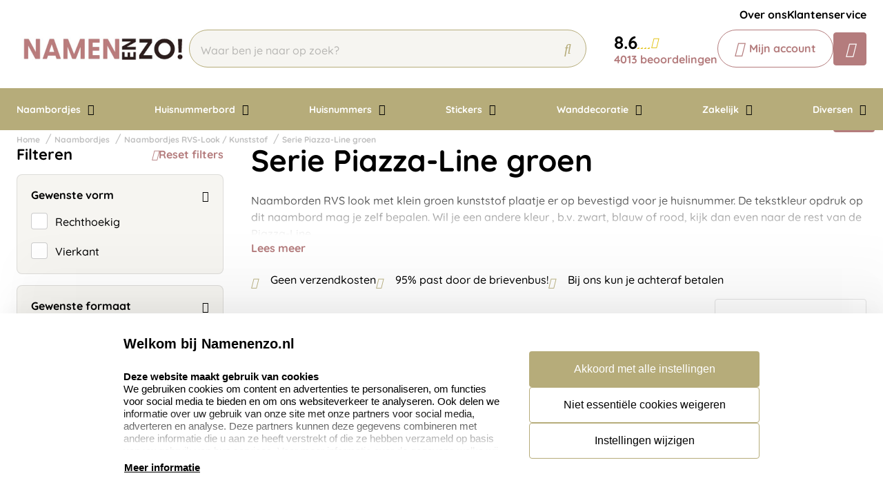

--- FILE ---
content_type: text/html; charset=UTF-8
request_url: https://www.namenenzo.nl/naambordjes/naambordjes-rvs-kunststof/naambordjes-piazza-line-groen
body_size: 18214
content:
<!doctype html>
<html lang="nl-NL">
    <head>
        <title>Naamborden RVS look met klein groen kunststof plaatje</title>
        <meta name="title" content="Naamborden RVS look met klein groen kunststof plaatje" />
        <meta name="description" content="Naamborden RVS look met klein groen kunststof plaatje er op bevestigd voor het huisnummer. De tekstkleur opdruk op dit naambord mag u zelf bepalen. Wil u een andere kleur , b.v. zwart, blauw of rood, kijk dan even naar de rest van de Piazza-Line." />
        <meta name="keywords" content="naambord, naambord rvs" />
        <meta name="viewport" content="width=device-width, initial-scale=1, maximum-scale=1">

                    <link rel="canonical" href="https://www.namenenzo.nl/naambordjes/naambordjes-rvs-kunststof/naambordjes-piazza-line-groen" />
                <link
        rel="alternate"
        hreflang="nl-nl"
        href="https://www.namenenzo.nl/naambordjes/naambordjes-rvs-kunststof/naambordjes-piazza-line-groen" />
                        <link rel="alternate" hreflang="x-default" href="https://www.namenenzo.nl/naambordjes/naambordjes-rvs-kunststof/naambordjes-piazza-line-groen" />
        
                    
            <link rel="alternate" hreflang="nl-be" href="https://www.namenenzo.be/naambordjes/naambordjes-rvs-look-kunststof/serie-piazza-line-groen" />
                                <script>
window.dataLayer = window.dataLayer || [];
            dataLayer.push({"visitorExistingCustomer":"Nee","visitorLifetimeValue":0,"visitorLoginState":"Logged out","visitorType":"NOT LOGGED IN","algoliaUserToken":"ef4a39aa-5dfd-41b6-b896-a0f1bbbce685","currentStore":"Namenenzo.nl"});
            dataLayer.push({"event":"fireRemarketingTag","google_tag_params":{"ecomm_category":"Serie Piazza-Line groen","ecomm_pagetype":"category","returnCustomer":false}});
            dataLayer.push({"ecommerce":{"impressions":[],"currencyCode":"EUR","actionField":{"list":"Serie Piazza-Line groen"}},"event":"impression"});
            dataLayer.push({"event":"view_item_list","ecommerce":{"item_list_id":"category_8170_naambordjes-piazza-line-groen","item_list_name":"Serie Piazza-Line groen","items":[]}});
    </script>        <!-- Google Tag Manager -->
    <script>(function(w,d,s,l,i){w[l]=w[l]||[];w[l].push({'gtm.start':
    new Date().getTime(),event:'gtm.js'});var f=d.getElementsByTagName(s)[0],
    j=d.createElement(s),dl=l!='dataLayer'?'&l='+l:'';j.async=true;j.src=
    'https://www.googletagmanager.com/gtm.js?id='+i+dl;f.parentNode.insertBefore(j,f);
    })(window,document,'script','dataLayer','GTM-P3RWJCP');</script>
<!-- End Google Tag Manager -->    <meta charset="utf-8" />
    <meta name="robots" content="INDEX,FOLLOW" />
<meta name="viewport" content="width=device-width, initial-scale=1, viewport-fit=cover" />
<meta name="csrf-token" content="eOG6bdWIxiCnA7J0xRrSxoT5Q5wPvkDBG9Ul8udy">
<script async src="https://www.google.com/recaptcha/api.js?render=6LdlzrUrAAAAAA3DN86PatH086GtyN3ePYGAnKmo"></script>
<meta name="algolia-application-id" content="TU0RZY5W0Z">
<meta name="algolia-api-key" content="e80b9840dff0767c42b90654ad434f8e">
<meta name="algolia-search-indices" content="[&quot;production_namenenzonl_products&quot;,&quot;production_namenenzonl_pages&quot;]">
<meta name="algolia-searchable-fields" content="{&quot;production_namenenzonl_products&quot;:[{&quot;name&quot;:&quot;name&quot;,&quot;translatable&quot;:true},{&quot;name&quot;:&quot;categories&quot;,&quot;translatable&quot;:true},{&quot;name&quot;:&quot;sku&quot;,&quot;translatable&quot;:false}],&quot;production_namenenzonl_pages&quot;:[{&quot;name&quot;:&quot;slug&quot;,&quot;translatable&quot;:true},{&quot;name&quot;:&quot;name&quot;,&quot;translatable&quot;:true},{&quot;name&quot;:&quot;content&quot;,&quot;translatable&quot;:true}]}">
<meta name="algolia-user-token" content="ef4a39aa-5dfd-41b6-b896-a0f1bbbce685">
<meta name="currency-format" content="%symbol% %money%">
<meta name="currency-decimal-separator" content=",">
<meta name="currency-symbol" content="€">
<meta name="currency-iso-code" content="EUR">
<meta name="country-id" content="1">
<meta name="vat-rate-type" content="private">
<meta name="vat-rates" content="[{&quot;id&quot;:25,&quot;vat_rate_group_id&quot;:1,&quot;country_id&quot;:1,&quot;private_rate&quot;:21,&quot;business_rate&quot;:21,&quot;created_at&quot;:&quot;2023-02-20T22:12:15.000000Z&quot;,&quot;updated_at&quot;:&quot;2023-02-20T22:12:15.000000Z&quot;,&quot;deleted_at&quot;:null,&quot;webshop_id&quot;:3},{&quot;id&quot;:26,&quot;vat_rate_group_id&quot;:2,&quot;country_id&quot;:1,&quot;private_rate&quot;:9,&quot;business_rate&quot;:9,&quot;created_at&quot;:&quot;2023-02-20T22:12:15.000000Z&quot;,&quot;updated_at&quot;:&quot;2023-02-20T22:12:15.000000Z&quot;,&quot;deleted_at&quot;:null,&quot;webshop_id&quot;:3},{&quot;id&quot;:27,&quot;vat_rate_group_id&quot;:3,&quot;country_id&quot;:1,&quot;private_rate&quot;:0,&quot;business_rate&quot;:0,&quot;created_at&quot;:&quot;2023-02-20T22:12:15.000000Z&quot;,&quot;updated_at&quot;:&quot;2023-02-20T22:12:15.000000Z&quot;,&quot;deleted_at&quot;:null,&quot;webshop_id&quot;:3}]">
<meta name="show-prices-vat" content="incl">
    <link rel="icon" type="image/x-icon" href="https://www.namenenzo.nl/storage/260866/favicon_Tekengebied-1_Tekengebied-1.jpg" />
    <link rel="shortcut icon" type="image/x-icon" href="https://www.namenenzo.nl/storage/260866/favicon_Tekengebied-1_Tekengebied-1.jpg" />
    <meta name="google-site-verification" content="mWqltxQVE22OSkMXwTHBq48dOBVT2hTPO7UQ7_SUn9o" />
<meta name="msvalidate.01" content="1D8701A0F2E44EAFE4A3567648181240" />
<meta name="p:domain_verify" content="7633abf45dd22b5152b7e5f2ca8acce9" />
<link href="https://www.namenenzo.nl/app_redesign/css/main.css?version=db4ea30b8f6697ace8d99db134318d58" type="text/css" rel="stylesheet">
    <script type="application/ld+json">
        {
    "@context": "https://schema.org",
    "@type": "BreadcrumbList",
    "itemListElement": [
        {
            "@type": "ListItem",
            "position": 1,
            "name": "Naambordjes",
            "item": "https://www.namenenzo.nl/naambordjes"
        },
        {
            "@type": "ListItem",
            "position": 2,
            "name": "Naambordjes RVS-Look / Kunststof",
            "item": "https://www.namenenzo.nl/naambordjes/naambordjes-rvs-kunststof"
        },
        {
            "@type": "ListItem",
            "position": 3,
            "name": "Serie Piazza-Line groen"
        }
    ]
}
    </script>
        <style>
    :root {
        /* THEME COLORS */

        /* Interface Color */
        --primary: #b47c7d; 
        --primary-hover: #b6ac7a; 
        --secondary: #b6ac7a; 
        --warning: #000000; 
        --error: #ff0000; 
        --success: #e6e6e6; 
        --black: #000000; 
        --white: #ffffff; 
        --gray: #f6f5f1; 
        --darkgray: #e6e6e6; 
        --heading-color: var(--black);
        --body-color: var(--black);

        --button-primary-text-color: var(--white);
        --button-secondary-text-color: var(--primary);

                    --card-border: 0;
        
                    --card-shadow: 0px 0px 35px 0px rgba(0, 0, 0, 0.16);
        
        /* Backgrounds */
        --bg: var(--Primaire kleur);
        --bg-1: var(--secondary);
        --bg-2: var(--primary);
        --bg-3: var(--gray);
        --bg-4: var(--white);

        /* Foregrounds */
        --fg: var(--black);
        --fg-1: var(--black);
        --fg-2: var(--white);

        /* Footer backgrounds */
        --bg-footer-top: var(--primary-hover);
        --bg-footer-bottom: #ffffff; 
        /* Footer foregrounds */
        --fg-footer-top-1: var(--white);
        --fg-footer-top-2: var(--gray);
        --fg-footer-bottom-1: var(--primary);
        --fg-footer-bottom-2: var(--primary);

        /* Typography */
        --body-font: "Quicksand",  "ABeeZee", "Operator Mono", Consolas, Menlo, Monaco, "Courier New", monospace;
        --heading-font: "Quicksand",  "Fredoka", "Operator Mono", Consolas, Menlo, Monaco, "Courier New", monospace;

        --h1-size: 44px;
        --h2-size: 36px;
        --h3-size: 30px;
        --h4-size: 26px;
        --h5-size: 22px;
        --h6-size: 20px;
        --p-size: 16px;
        --small-size: 16px;
        --xsmall-size: 16px;

        /* Borders */
                    --border-radius-1: 4px;
            --border-radius-2: 8px;
            --border-radius-3: 14px;
            --border-radius-4: 100px;
            --border-size: 1px;
        
        /* Shadow */
                --level-1:          0px 345px 97px 0px rgba(var(--channels-black), 0),
                            0px 221px 88px 0px rgba(var(--channels-black), 0.01),
                            0px 124px 74px 0px rgba(var(--channels-black), 0.03),
                            0px 55px 55px 0px rgba(var(--channels-black), 0.05),
                            0px 14px 30px 0px rgba(var(--channels-black), 0.06);
                            
        --level-1-inset:    inset 0px 345px 97px 0px rgba(var(--channels-black), 0),
                            inset 0px 221px 88px 0px rgba(var(--channels-black), 0.01),
                            inset 0px 124px 74px 0px rgba(var(--channels-black), 0.03),
                            inset 0px 55px 55px 0px rgba(var(--channels-black), 0.05),
                            inset 0px 14px 30px 0px rgba(var(--channels-black), 0.06);
            }
</style>        
        <!-- Livewire Styles --><style >[wire\:loading][wire\:loading], [wire\:loading\.delay][wire\:loading\.delay], [wire\:loading\.inline-block][wire\:loading\.inline-block], [wire\:loading\.inline][wire\:loading\.inline], [wire\:loading\.block][wire\:loading\.block], [wire\:loading\.flex][wire\:loading\.flex], [wire\:loading\.table][wire\:loading\.table], [wire\:loading\.grid][wire\:loading\.grid], [wire\:loading\.inline-flex][wire\:loading\.inline-flex] {display: none;}[wire\:loading\.delay\.none][wire\:loading\.delay\.none], [wire\:loading\.delay\.shortest][wire\:loading\.delay\.shortest], [wire\:loading\.delay\.shorter][wire\:loading\.delay\.shorter], [wire\:loading\.delay\.short][wire\:loading\.delay\.short], [wire\:loading\.delay\.default][wire\:loading\.delay\.default], [wire\:loading\.delay\.long][wire\:loading\.delay\.long], [wire\:loading\.delay\.longer][wire\:loading\.delay\.longer], [wire\:loading\.delay\.longest][wire\:loading\.delay\.longest] {display: none;}[wire\:offline][wire\:offline] {display: none;}[wire\:dirty]:not(textarea):not(input):not(select) {display: none;}:root {--livewire-progress-bar-color: #2299dd;}[x-cloak] {display: none !important;}[wire\:cloak] {display: none !important;}</style>
    </head>

    <body class="no-animate">
        <!-- Google Tag Manager (noscript) -->
    <noscript><iframe src="https://www.googletagmanager.com/ns.html?id=GTM-P3RWJCP"
    height="0" width="0" style="display:none;visibility:hidden"></iframe></noscript>
<!-- End Google Tag Manager (noscript) -->        
        <!-- start .c-nav-mobile -->
    <nav class="c-nav-mobile js-nav-mobile__nav">
        <header class="c-nav-mobile__header">
            <div class="c-nav-mobile__header-title js-nav-mobile__header-title">Menu</div>
            <button class="c-nav-mobile__btn-close js-nav-mobile__btn-close">
                <i class="fal fa-times"></i>
            </button>
        </header>
        <div class="c-nav-mobile__contain">
            <ul class="c-nav-mobile__list js-nav-mobile">
                                    <li class="c-nav-mobile__item  c-nav-mobile__item--has-subs ">
                        <a
                            class="c-nav-mobile__link js-nav-mobile__item  js-nav-mobile__subs "
                            href="https://www.namenenzo.nl/naambordjes"
                            data-title="Naambordjes">
                                                        Naambordjes
                        </a>

                                                    <div class="c-nav-mobile__level js-nav-mobile__level">
                                <a class="c-nav-mobile__back js-nav-mobile__back" href="#">Terug</a>
                                <ul class="c-nav-mobile__list">
                                                                            <li class="c-nav-mobile__item ">
                                            <a
                                                class="c-nav-mobile__link js-nav-mobile__link "
                                                href="https://www.namenenzo.nl/naambordjes/naambordjes-rvs"
                                                data-title="Naambordjes RVS">
                                                                                                    <figure class="c-nav-mobile__figure">
                                                        <img src="https://www.namenenzo.nl/storage/270483/rvs-huisnummer-35.jpg" alt="Naambordjes RVS" />
                                                    </figure>
                                                                                                Naambordjes RVS
                                            </a>

                                                                                    </li>
                                                                            <li class="c-nav-mobile__item ">
                                            <a
                                                class="c-nav-mobile__link js-nav-mobile__link "
                                                href="https://www.namenenzo.nl/naambordjes/naambordjes-rvs-look"
                                                data-title="Naambordjes RVS-Look">
                                                                                                    <figure class="c-nav-mobile__figure">
                                                        <img src="https://www.namenenzo.nl/storage/270381/rvs-look-1515.jpg" alt="Naambordjes RVS-Look" />
                                                    </figure>
                                                                                                Naambordjes RVS-Look
                                            </a>

                                                                                    </li>
                                                                            <li class="c-nav-mobile__item ">
                                            <a
                                                class="c-nav-mobile__link js-nav-mobile__link "
                                                href="https://www.namenenzo.nl/naambordjes/naambordjes-rvs-kunststof"
                                                data-title="Naambordjes RVS-Look / Kunststof">
                                                                                                    <figure class="c-nav-mobile__figure">
                                                        <img src="https://www.namenenzo.nl/storage/270405/Kunststof_Naambordje.jpg" alt="Naambordjes RVS-Look / Kunststof" />
                                                    </figure>
                                                                                                Naambordjes RVS-Look / Kunststof
                                            </a>

                                                                                    </li>
                                                                            <li class="c-nav-mobile__item ">
                                            <a
                                                class="c-nav-mobile__link js-nav-mobile__link "
                                                href="https://www.namenenzo.nl/naambordjes/naambordjes-rvs-look-acrylglas"
                                                data-title="Naambordjes RVS-Look / Acrylglas">
                                                                                                    <figure class="c-nav-mobile__figure">
                                                        <img src="https://www.namenenzo.nl/storage/270400/rvs-look-acrylglas.jpg" alt="Naambordjes RVS-Look / Acrylglas" />
                                                    </figure>
                                                                                                Naambordjes RVS-Look / Acrylglas
                                            </a>

                                                                                    </li>
                                                                            <li class="c-nav-mobile__item ">
                                            <a
                                                class="c-nav-mobile__link js-nav-mobile__link "
                                                href="https://www.namenenzo.nl/naambordjes/naamplaatjes"
                                                data-title="Naamplaatjes">
                                                                                                    <figure class="c-nav-mobile__figure">
                                                        <img src="https://www.namenenzo.nl/storage/270412/naamplaatjes_8.jpg" alt="Naamplaatjes" />
                                                    </figure>
                                                                                                Naamplaatjes
                                            </a>

                                                                                    </li>
                                                                            <li class="c-nav-mobile__item ">
                                            <a
                                                class="c-nav-mobile__link js-nav-mobile__link "
                                                href="https://www.namenenzo.nl/naambordjes/naambordjes-aluminium-mooi-wit"
                                                data-title="Naambordjes Aluminium Mooi Wit">
                                                                                                    <figure class="c-nav-mobile__figure">
                                                        <img src="https://www.namenenzo.nl/storage/270418/wit-alu-line-30x20.jpg" alt="Naambordjes Aluminium Mooi Wit" />
                                                    </figure>
                                                                                                Naambordjes Aluminium Mooi Wit
                                            </a>

                                                                                    </li>
                                                                            <li class="c-nav-mobile__item ">
                                            <a
                                                class="c-nav-mobile__link js-nav-mobile__link "
                                                href="https://www.namenenzo.nl/naambordjes/naambordjes-luxe"
                                                data-title="Naambordjes Luxe">
                                                                                                    <figure class="c-nav-mobile__figure">
                                                        <img src="https://www.namenenzo.nl/storage/365686/Naambord-nomina-klassiek-blauw.jpg" alt="Naambordjes Luxe" />
                                                    </figure>
                                                                                                Naambordjes Luxe
                                            </a>

                                                                                    </li>
                                                                            <li class="c-nav-mobile__item ">
                                            <a
                                                class="c-nav-mobile__link js-nav-mobile__link "
                                                href="https://www.namenenzo.nl/naambordjes/driehoeksbordjes"
                                                data-title="Driehoeksbordjes">
                                                                                                    <figure class="c-nav-mobile__figure">
                                                        <img src="https://www.namenenzo.nl/storage/270428/driehoeksbordjes.png" alt="Driehoeksbordjes" />
                                                    </figure>
                                                                                                Driehoeksbordjes
                                            </a>

                                                                                    </li>
                                                                            <li class="c-nav-mobile__item ">
                                            <a
                                                class="c-nav-mobile__link js-nav-mobile__link "
                                                href="https://www.namenenzo.nl/naambordjes/straatnaamborden"
                                                data-title="Straatnaamborden">
                                                                                                    <figure class="c-nav-mobile__figure">
                                                        <img src="https://www.namenenzo.nl/storage/270429/straatnaamborden_1.jpg" alt="Straatnaamborden" />
                                                    </figure>
                                                                                                Straatnaamborden
                                            </a>

                                                                                    </li>
                                                                            <li class="c-nav-mobile__item ">
                                            <a
                                                class="c-nav-mobile__link js-nav-mobile__link "
                                                href="https://www.namenenzo.nl/naambordjes/naambordjes-leisteen"
                                                data-title="Naambordjes Leisteen">
                                                                                                    <figure class="c-nav-mobile__figure">
                                                        <img src="https://www.namenenzo.nl/storage/270430/Leisteen_naambordje_1.jpg" alt="Naambordjes Leisteen" />
                                                    </figure>
                                                                                                Naambordjes Leisteen
                                            </a>

                                                                                    </li>
                                                                            <li class="c-nav-mobile__item ">
                                            <a
                                                class="c-nav-mobile__link js-nav-mobile__link "
                                                href="https://www.namenenzo.nl/naambordjes/naambordjes-steigerhout"
                                                data-title="Naambordjes Steigerhout">
                                                                                                    <figure class="c-nav-mobile__figure">
                                                        <img src="https://www.namenenzo.nl/storage/270431/naambordje-steigerhout.jpg" alt="Naambordjes Steigerhout" />
                                                    </figure>
                                                                                                Naambordjes Steigerhout
                                            </a>

                                                                                    </li>
                                                                            <li class="c-nav-mobile__item ">
                                            <a
                                                class="c-nav-mobile__link js-nav-mobile__link "
                                                href="https://www.namenenzo.nl/naambordjes/opaalglas"
                                                data-title="Naambordjes Opaalglas">
                                                                                                    <figure class="c-nav-mobile__figure">
                                                        <img src="https://www.namenenzo.nl/storage/270432/opaalglas.png" alt="Naambordjes Opaalglas" />
                                                    </figure>
                                                                                                Naambordjes Opaalglas
                                            </a>

                                                                                    </li>
                                                                            <li class="c-nav-mobile__item ">
                                            <a
                                                class="c-nav-mobile__link js-nav-mobile__link "
                                                href="https://www.namenenzo.nl/naambordjes/naambordjes-acrylglas"
                                                data-title="Naambordjes Acrylglas">
                                                                                                    <figure class="c-nav-mobile__figure">
                                                        <img src="https://www.namenenzo.nl/storage/270470/acryl_zilver.jpg" alt="Naambordjes Acrylglas" />
                                                    </figure>
                                                                                                Naambordjes Acrylglas
                                            </a>

                                                                                    </li>
                                                                            <li class="c-nav-mobile__item ">
                                            <a
                                                class="c-nav-mobile__link js-nav-mobile__link "
                                                href="https://www.namenenzo.nl/naambordjes/naambordjes-plexiglas"
                                                data-title="Naambordjes Plexiglas">
                                                                                                    <figure class="c-nav-mobile__figure">
                                                        <img src="https://www.namenenzo.nl/storage/270471/Napolirood-muur.jpg" alt="Naambordjes Plexiglas" />
                                                    </figure>
                                                                                                Naambordjes Plexiglas
                                            </a>

                                                                                    </li>
                                                                            <li class="c-nav-mobile__item ">
                                            <a
                                                class="c-nav-mobile__link js-nav-mobile__link "
                                                href="https://www.namenenzo.nl/naambordjes/naambordjes-beton"
                                                data-title="Naambordjes Beton">
                                                                                                    <figure class="c-nav-mobile__figure">
                                                        <img src="https://www.namenenzo.nl/storage/270472/naambordjes-beton_naambord_be-200x200.jpg" alt="Naambordjes Beton" />
                                                    </figure>
                                                                                                Naambordjes Beton
                                            </a>

                                                                                    </li>
                                                                            <li class="c-nav-mobile__item ">
                                            <a
                                                class="c-nav-mobile__link js-nav-mobile__link "
                                                href="https://www.namenenzo.nl/naambordjes/naambordjes-roest"
                                                data-title="Naambordjes Roest">
                                                                                                    <figure class="c-nav-mobile__figure">
                                                        <img src="https://www.namenenzo.nl/storage/270473/15X30-WIT.jpg" alt="Naambordjes Roest" />
                                                    </figure>
                                                                                                Naambordjes Roest
                                            </a>

                                                                                    </li>
                                                                            <li class="c-nav-mobile__item ">
                                            <a
                                                class="c-nav-mobile__link js-nav-mobile__link "
                                                href="https://www.namenenzo.nl/naambordjes/naambordjes-frosted"
                                                data-title="Naambordjes Frosted">
                                                                                                    <figure class="c-nav-mobile__figure">
                                                        <img src="https://www.namenenzo.nl/storage/270474/Naambordje_frosted.jpg" alt="Naambordjes Frosted" />
                                                    </figure>
                                                                                                Naambordjes Frosted
                                            </a>

                                                                                    </li>
                                                                            <li class="c-nav-mobile__item ">
                                            <a
                                                class="c-nav-mobile__link js-nav-mobile__link "
                                                href="https://www.namenenzo.nl/naambordjes/naambordjes-emaille-look"
                                                data-title="Naambordjes Emaille-Look">
                                                                                                    <figure class="c-nav-mobile__figure">
                                                        <img src="https://www.namenenzo.nl/storage/270475/Emaille-Look-naambordje150x120-torino.jpg" alt="Naambordjes Emaille-Look" />
                                                    </figure>
                                                                                                Naambordjes Emaille-Look
                                            </a>

                                                                                    </li>
                                                                            <li class="c-nav-mobile__item ">
                                            <a
                                                class="c-nav-mobile__link js-nav-mobile__link "
                                                href="https://www.namenenzo.nl/naambordjes/nostalgische-uithangborden"
                                                data-title="Nostalgische Uithangborden">
                                                                                                    <figure class="c-nav-mobile__figure">
                                                        <img src="https://www.namenenzo.nl/storage/270476/uithangbord_nico_sfeer.jpg" alt="Nostalgische Uithangborden" />
                                                    </figure>
                                                                                                Nostalgische Uithangborden
                                            </a>

                                                                                    </li>
                                                                    </ul>
                            </div>
                                            </li>
                                    <li class="c-nav-mobile__item  c-nav-mobile__item--has-subs ">
                        <a
                            class="c-nav-mobile__link js-nav-mobile__item  js-nav-mobile__subs "
                            href="https://www.namenenzo.nl/huisnummerborden"
                            data-title="Huisnummerbord">
                                                            <figure class="c-nav-mobile__figure">
                                    <img src="https://www.namenenzo.nl/storage/188315/Huisnummerbordje_met_naam.jpg" alt="Huisnummerbord" />
                                </figure>
                                                        Huisnummerbord
                        </a>

                                                    <div class="c-nav-mobile__level js-nav-mobile__level">
                                <a class="c-nav-mobile__back js-nav-mobile__back" href="#">Terug</a>
                                <ul class="c-nav-mobile__list">
                                                                            <li class="c-nav-mobile__item ">
                                            <a
                                                class="c-nav-mobile__link js-nav-mobile__link "
                                                href="https://www.namenenzo.nl/huisnummerborden/huisnummerbordjes"
                                                data-title="Alle huisnummerbordjes">
                                                                                                    <figure class="c-nav-mobile__figure">
                                                        <img src="https://www.namenenzo.nl/storage/188316/huisnummerbordje-basic.jpg" alt="Alle huisnummerbordjes" />
                                                    </figure>
                                                                                                Alle huisnummerbordjes
                                            </a>

                                                                                    </li>
                                                                            <li class="c-nav-mobile__item ">
                                            <a
                                                class="c-nav-mobile__link js-nav-mobile__link "
                                                href="https://www.namenenzo.nl/huisnummerborden/huisnummerbordjes-met-naam"
                                                data-title="Huisnummerbordjes met naam">
                                                                                                    <figure class="c-nav-mobile__figure">
                                                        <img src="https://www.namenenzo.nl/storage/270485/Huisnummerbordje_met_naam.jpg" alt="Huisnummerbordjes met naam" />
                                                    </figure>
                                                                                                Huisnummerbordjes met naam
                                            </a>

                                                                                    </li>
                                                                            <li class="c-nav-mobile__item ">
                                            <a
                                                class="c-nav-mobile__link js-nav-mobile__link "
                                                href="https://www.namenenzo.nl/huisnummerborden/huisnummerbordjes-basic"
                                                data-title="Huisnummerbordjes Basic">
                                                                                                    <figure class="c-nav-mobile__figure">
                                                        <img src="https://www.namenenzo.nl/storage/270486/huisnummer_basic_2.jpg" alt="Huisnummerbordjes Basic" />
                                                    </figure>
                                                                                                Huisnummerbordjes Basic
                                            </a>

                                                                                    </li>
                                                                            <li class="c-nav-mobile__item ">
                                            <a
                                                class="c-nav-mobile__link js-nav-mobile__link "
                                                href="https://www.namenenzo.nl/huisnummerborden/huisnummerbordjes-kunststof"
                                                data-title="Huisnummerbordjes Kunststof">
                                                                                                    <figure class="c-nav-mobile__figure">
                                                        <img src="https://www.namenenzo.nl/storage/270487/huisnummerbordje_kunststof.jpg" alt="Huisnummerbordjes Kunststof" />
                                                    </figure>
                                                                                                Huisnummerbordjes Kunststof
                                            </a>

                                                                                    </li>
                                                                            <li class="c-nav-mobile__item ">
                                            <a
                                                class="c-nav-mobile__link js-nav-mobile__link "
                                                href="https://www.namenenzo.nl/huisnummerborden/huisnummerbordjes-roest"
                                                data-title="Huisnummerbordjes Roest">
                                                                                                    <figure class="c-nav-mobile__figure">
                                                        <img src="https://www.namenenzo.nl/storage/270488/Huisnummer-roest_3.jpg" alt="Huisnummerbordjes Roest" />
                                                    </figure>
                                                                                                Huisnummerbordjes Roest
                                            </a>

                                                                                    </li>
                                                                            <li class="c-nav-mobile__item ">
                                            <a
                                                class="c-nav-mobile__link js-nav-mobile__link "
                                                href="https://www.namenenzo.nl/huisnummerborden/huisnummerbordjes-emaille-look"
                                                data-title="Huisnummerbordjes Emaille-Look">
                                                                                                    <figure class="c-nav-mobile__figure">
                                                        <img src="https://www.namenenzo.nl/storage/270494/Huisnummerbordje-Emaille-huisnummer_be.jpg" alt="Huisnummerbordjes Emaille-Look" />
                                                    </figure>
                                                                                                Huisnummerbordjes Emaille-Look
                                            </a>

                                                                                    </li>
                                                                    </ul>
                            </div>
                                            </li>
                                    <li class="c-nav-mobile__item  c-nav-mobile__item--has-subs ">
                        <a
                            class="c-nav-mobile__link js-nav-mobile__item  js-nav-mobile__subs "
                            href="https://www.namenenzo.nl/huisnummers"
                            data-title="Huisnummers">
                                                        Huisnummers
                        </a>

                                                    <div class="c-nav-mobile__level js-nav-mobile__level">
                                <a class="c-nav-mobile__back js-nav-mobile__back" href="#">Terug</a>
                                <ul class="c-nav-mobile__list">
                                                                            <li class="c-nav-mobile__item ">
                                            <a
                                                class="c-nav-mobile__link js-nav-mobile__link "
                                                href="https://www.namenenzo.nl/huisnummers/losse-huisnummers-rvs-look"
                                                data-title="Huisnummers RVS-Look">
                                                                                                    <figure class="c-nav-mobile__figure">
                                                        <img src="https://www.namenenzo.nl/storage/270495/huisnummer_rvs.jpg" alt="Huisnummers RVS-Look" />
                                                    </figure>
                                                                                                Huisnummers RVS-Look
                                            </a>

                                                                                    </li>
                                                                            <li class="c-nav-mobile__item ">
                                            <a
                                                class="c-nav-mobile__link js-nav-mobile__link "
                                                href="https://www.namenenzo.nl/huisnummers/huisnummers-zwart"
                                                data-title="Huisnummers Zwart">
                                                                                                    <figure class="c-nav-mobile__figure">
                                                        <img src="https://www.namenenzo.nl/storage/270496/acryl_zwart.jpg" alt="Huisnummers Zwart" />
                                                    </figure>
                                                                                                Huisnummers Zwart
                                            </a>

                                                                                    </li>
                                                                            <li class="c-nav-mobile__item ">
                                            <a
                                                class="c-nav-mobile__link js-nav-mobile__link "
                                                href="https://www.namenenzo.nl/huisnummers/huisnummers-acryl-wit"
                                                data-title="Huisnummers Wit">
                                                                                                    <figure class="c-nav-mobile__figure">
                                                        <img src="https://www.namenenzo.nl/storage/270497/huisnummers_acryl-wit.jpg" alt="Huisnummers Wit" />
                                                    </figure>
                                                                                                Huisnummers Wit
                                            </a>

                                                                                    </li>
                                                                            <li class="c-nav-mobile__item ">
                                            <a
                                                class="c-nav-mobile__link js-nav-mobile__link "
                                                href="https://www.namenenzo.nl/huisnummers/huisnummers-beton"
                                                data-title="Huisnummers Beton">
                                                                                                    <figure class="c-nav-mobile__figure">
                                                        <img src="https://www.namenenzo.nl/storage/270498/beton_huisnummer_7.jpg" alt="Huisnummers Beton" />
                                                    </figure>
                                                                                                Huisnummers Beton
                                            </a>

                                                                                    </li>
                                                                            <li class="c-nav-mobile__item ">
                                            <a
                                                class="c-nav-mobile__link js-nav-mobile__link "
                                                href="https://www.namenenzo.nl/huisnummers/grote-huisnummers"
                                                data-title="Grote huisnummers">
                                                                                                    <figure class="c-nav-mobile__figure">
                                                        <img src="https://www.namenenzo.nl/storage/270503/huisnummers_beton_3d_1.jpg" alt="Grote huisnummers" />
                                                    </figure>
                                                                                                Grote huisnummers
                                            </a>

                                                                                    </li>
                                                                            <li class="c-nav-mobile__item ">
                                            <a
                                                class="c-nav-mobile__link js-nav-mobile__link "
                                                href="#"
                                                data-title="Huisnummers Sale">
                                                                                                    <figure class="c-nav-mobile__figure">
                                                        <img src="https://www.namenenzo.nl/storage/270505/sale-namenenzo_2.jpg" alt="Huisnummers Sale" />
                                                    </figure>
                                                                                                Huisnummers Sale
                                            </a>

                                                                                    </li>
                                                                            <li class="c-nav-mobile__item ">
                                            <a
                                                class="c-nav-mobile__link js-nav-mobile__link "
                                                href="https://www.namenenzo.nl/huisnummers/bevestiging-setjes-huisnummers"
                                                data-title="Bevestigingssetjes huisnummers">
                                                                                                    <figure class="c-nav-mobile__figure">
                                                        <img src="https://www.namenenzo.nl/storage/270507/bevestigings-setje.jpg" alt="Bevestigingssetjes huisnummers" />
                                                    </figure>
                                                                                                Bevestigingssetjes huisnummers
                                            </a>

                                                                                    </li>
                                                                    </ul>
                            </div>
                                            </li>
                                    <li class="c-nav-mobile__item  c-nav-mobile__item--has-subs ">
                        <a
                            class="c-nav-mobile__link js-nav-mobile__item  js-nav-mobile__subs "
                            href="https://www.namenenzo.nl/stickers"
                            data-title="Stickers">
                                                        Stickers
                        </a>

                                                    <div class="c-nav-mobile__level js-nav-mobile__level">
                                <a class="c-nav-mobile__back js-nav-mobile__back" href="#">Terug</a>
                                <ul class="c-nav-mobile__list">
                                                                            <li class="c-nav-mobile__item ">
                                            <a
                                                class="c-nav-mobile__link js-nav-mobile__link "
                                                href="https://www.namenenzo.nl/stickers/muursticker"
                                                data-title="Muurstickers">
                                                                                                    <figure class="c-nav-mobile__figure">
                                                        <img src="https://www.namenenzo.nl/storage/270508/keuken_muurstickers.jpg" alt="Muurstickers" />
                                                    </figure>
                                                                                                Muurstickers
                                            </a>

                                                                                    </li>
                                                                            <li class="c-nav-mobile__item ">
                                            <a
                                                class="c-nav-mobile__link js-nav-mobile__link "
                                                href="https://www.namenenzo.nl/stickers/trapstickers"
                                                data-title="Trapstickers">
                                                                                                    <figure class="c-nav-mobile__figure">
                                                        <img src="https://www.namenenzo.nl/storage/270509/trapsticker-calorien.jpg" alt="Trapstickers" />
                                                    </figure>
                                                                                                Trapstickers
                                            </a>

                                                                                    </li>
                                                                            <li class="c-nav-mobile__item ">
                                            <a
                                                class="c-nav-mobile__link js-nav-mobile__link "
                                                href="https://www.namenenzo.nl/stickers/geboortestickers"
                                                data-title="Geboortestickers">
                                                                                                    <figure class="c-nav-mobile__figure">
                                                        <img src="https://www.namenenzo.nl/storage/270512/GeboortestickerI.jpg" alt="Geboortestickers" />
                                                    </figure>
                                                                                                Geboortestickers
                                            </a>

                                                                                    </li>
                                                                            <li class="c-nav-mobile__item ">
                                            <a
                                                class="c-nav-mobile__link js-nav-mobile__link "
                                                href="https://www.namenenzo.nl/stickers/naamstickers"
                                                data-title="Naamstickers">
                                                                                                    <figure class="c-nav-mobile__figure">
                                                        <img src="https://www.namenenzo.nl/storage/270511/naamstickers1.jpg" alt="Naamstickers" />
                                                    </figure>
                                                                                                Naamstickers
                                            </a>

                                                                                    </li>
                                                                            <li class="c-nav-mobile__item ">
                                            <a
                                                class="c-nav-mobile__link js-nav-mobile__link "
                                                href="https://www.namenenzo.nl/stickers/raamstickers"
                                                data-title="Raamstickers">
                                                                                                    <figure class="c-nav-mobile__figure">
                                                        <img src="https://www.namenenzo.nl/storage/270513/frosted-raamsticker-100x100_1.jpg" alt="Raamstickers" />
                                                    </figure>
                                                                                                Raamstickers
                                            </a>

                                                                                    </li>
                                                                            <li class="c-nav-mobile__item ">
                                            <a
                                                class="c-nav-mobile__link js-nav-mobile__link "
                                                href="https://www.namenenzo.nl/stickers/deursticker"
                                                data-title="Deurstickers">
                                                                                                    <figure class="c-nav-mobile__figure">
                                                        <img src="https://www.namenenzo.nl/storage/270514/deursticker_3.jpg" alt="Deurstickers" />
                                                    </figure>
                                                                                                Deurstickers
                                            </a>

                                                                                    </li>
                                                                            <li class="c-nav-mobile__item ">
                                            <a
                                                class="c-nav-mobile__link js-nav-mobile__link "
                                                href="https://www.namenenzo.nl/stickers/container-sticker"
                                                data-title="Container stickers">
                                                                                                    <figure class="c-nav-mobile__figure">
                                                        <img src="https://www.namenenzo.nl/storage/270516/kliko-30.jpg" alt="Container stickers" />
                                                    </figure>
                                                                                                Container stickers
                                            </a>

                                                                                    </li>
                                                                            <li class="c-nav-mobile__item ">
                                            <a
                                                class="c-nav-mobile__link js-nav-mobile__link "
                                                href="https://www.namenenzo.nl/stickers/toilet-stickers"
                                                data-title="Toilet stickers">
                                                                                                    <figure class="c-nav-mobile__figure">
                                                        <img src="https://www.namenenzo.nl/storage/270518/toilet_stickers.jpg" alt="Toilet stickers" />
                                                    </figure>
                                                                                                Toilet stickers
                                            </a>

                                                                                    </li>
                                                                            <li class="c-nav-mobile__item ">
                                            <a
                                                class="c-nav-mobile__link js-nav-mobile__link "
                                                href="https://www.namenenzo.nl/stickers/brievenbus-stickers"
                                                data-title="Brievenbus stickers">
                                                                                                    <figure class="c-nav-mobile__figure">
                                                        <img src="https://www.namenenzo.nl/storage/270523/brievenbussticker-nee---nee-_bbs005__1_2.png" alt="Brievenbus stickers" />
                                                    </figure>
                                                                                                Brievenbus stickers
                                            </a>

                                                                                    </li>
                                                                            <li class="c-nav-mobile__item ">
                                            <a
                                                class="c-nav-mobile__link js-nav-mobile__link "
                                                href="https://www.namenenzo.nl/stickers/stickers-feestdagen"
                                                data-title="Feestdagen stickers">
                                                                                                    <figure class="c-nav-mobile__figure">
                                                        <img src="https://www.namenenzo.nl/storage/270534/raamsticker_kerst.jpg" alt="Feestdagen stickers" />
                                                    </figure>
                                                                                                Feestdagen stickers
                                            </a>

                                                                                    </li>
                                                                    </ul>
                            </div>
                                            </li>
                                    <li class="c-nav-mobile__item  c-nav-mobile__item--has-subs ">
                        <a
                            class="c-nav-mobile__link js-nav-mobile__item  js-nav-mobile__subs "
                            href="https://www.namenenzo.nl/wanddecoratie"
                            data-title="Wanddecoratie">
                                                        Wanddecoratie
                        </a>

                                                    <div class="c-nav-mobile__level js-nav-mobile__level">
                                <a class="c-nav-mobile__back js-nav-mobile__back" href="#">Terug</a>
                                <ul class="c-nav-mobile__list">
                                                                            <li class="c-nav-mobile__item ">
                                            <a
                                                class="c-nav-mobile__link js-nav-mobile__link "
                                                href="https://www.namenenzo.nl/wanddecoratie/foto-op-canvas"
                                                data-title="Foto op canvas">
                                                                                                    <figure class="c-nav-mobile__figure">
                                                        <img src="https://www.namenenzo.nl/storage/50338/Foto-op-canvas.jpg" alt="Foto op canvas" />
                                                    </figure>
                                                                                                Foto op canvas
                                            </a>

                                                                                    </li>
                                                                            <li class="c-nav-mobile__item ">
                                            <a
                                                class="c-nav-mobile__link js-nav-mobile__link "
                                                href="https://www.namenenzo.nl/wanddecoratie/tuinposter"
                                                data-title="Tuinposters">
                                                                                                    <figure class="c-nav-mobile__figure">
                                                        <img src="https://www.namenenzo.nl/storage/270541/tuinposter-ringen-90x120.jpg" alt="Tuinposters" />
                                                    </figure>
                                                                                                Tuinposters
                                            </a>

                                                                                    </li>
                                                                            <li class="c-nav-mobile__item ">
                                            <a
                                                class="c-nav-mobile__link js-nav-mobile__link "
                                                href="https://www.namenenzo.nl/wanddecoratie/sjablonen"
                                                data-title="Sjablonen">
                                                                                                    <figure class="c-nav-mobile__figure">
                                                        <img src="https://www.namenenzo.nl/storage/50339/Sjablonen_1.jpg" alt="Sjablonen" />
                                                    </figure>
                                                                                                Sjablonen
                                            </a>

                                                                                    </li>
                                                                    </ul>
                            </div>
                                            </li>
                                    <li class="c-nav-mobile__item  c-nav-mobile__item--has-subs ">
                        <a
                            class="c-nav-mobile__link js-nav-mobile__item  js-nav-mobile__subs "
                            href="https://www.namenenzo.nl/zakelijk"
                            data-title="Zakelijk">
                                                        Zakelijk
                        </a>

                                                    <div class="c-nav-mobile__level js-nav-mobile__level">
                                <a class="c-nav-mobile__back js-nav-mobile__back" href="#">Terug</a>
                                <ul class="c-nav-mobile__list">
                                                                            <li class="c-nav-mobile__item ">
                                            <a
                                                class="c-nav-mobile__link js-nav-mobile__link "
                                                href="https://www.namenenzo.nl/zakelijk/bedrijfsnaamborden"
                                                data-title="Bedrijfsnaamborden">
                                                                                                    <figure class="c-nav-mobile__figure">
                                                        <img src="https://www.namenenzo.nl/storage/270550/bedrijfsnaamborden_1.jpg" alt="Bedrijfsnaamborden" />
                                                    </figure>
                                                                                                Bedrijfsnaamborden
                                            </a>

                                                                                    </li>
                                                                            <li class="c-nav-mobile__item ">
                                            <a
                                                class="c-nav-mobile__link js-nav-mobile__link "
                                                href="https://www.namenenzo.nl/zakelijk/openingstijden-stickers"
                                                data-title="Openingstijden stickers">
                                                                                                    <figure class="c-nav-mobile__figure">
                                                        <img src="https://www.namenenzo.nl/storage/270558/openingstijdenstickers_7.jpg" alt="Openingstijden stickers" />
                                                    </figure>
                                                                                                Openingstijden stickers
                                            </a>

                                                                                    </li>
                                                                            <li class="c-nav-mobile__item ">
                                            <a
                                                class="c-nav-mobile__link js-nav-mobile__link "
                                                href="https://www.namenenzo.nl/zakelijk/bedrijfsstickers"
                                                data-title="Bedrijfsstickers">
                                                                                                    <figure class="c-nav-mobile__figure">
                                                        <img src="https://www.namenenzo.nl/storage/270556/Bedrijfsstickers_be.jpg" alt="Bedrijfsstickers" />
                                                    </figure>
                                                                                                Bedrijfsstickers
                                            </a>

                                                                                    </li>
                                                                            <li class="c-nav-mobile__item ">
                                            <a
                                                class="c-nav-mobile__link js-nav-mobile__link "
                                                href="https://www.namenenzo.nl/zakelijk/toilet-stickers"
                                                data-title="Toilet stickers">
                                                                                                    <figure class="c-nav-mobile__figure">
                                                        <img src="https://www.namenenzo.nl/storage/270553/toilet_stickers.jpg" alt="Toilet stickers" />
                                                    </figure>
                                                                                                Toilet stickers
                                            </a>

                                                                                    </li>
                                                                            <li class="c-nav-mobile__item ">
                                            <a
                                                class="c-nav-mobile__link js-nav-mobile__link "
                                                href="https://www.namenenzo.nl/zakelijk/autostickers"
                                                data-title="Autostickers">
                                                                                                    <figure class="c-nav-mobile__figure">
                                                        <img src="https://www.namenenzo.nl/storage/270554/Autostickers_1.jpg" alt="Autostickers" />
                                                    </figure>
                                                                                                Autostickers
                                            </a>

                                                                                    </li>
                                                                            <li class="c-nav-mobile__item ">
                                            <a
                                                class="c-nav-mobile__link js-nav-mobile__link "
                                                href="https://www.namenenzo.nl/zakelijk/parkeerborden"
                                                data-title="Parkeerborden">
                                                                                                    <figure class="c-nav-mobile__figure">
                                                        <img src="https://www.namenenzo.nl/storage/270555/Parkeerborden.jpg" alt="Parkeerborden" />
                                                    </figure>
                                                                                                Parkeerborden
                                            </a>

                                                                                    </li>
                                                                    </ul>
                            </div>
                                            </li>
                                    <li class="c-nav-mobile__item  c-nav-mobile__item--has-subs ">
                        <a
                            class="c-nav-mobile__link js-nav-mobile__item  js-nav-mobile__subs "
                            href="https://www.namenenzo.nl/diversen"
                            data-title="Diversen">
                                                        Diversen
                        </a>

                                                    <div class="c-nav-mobile__level js-nav-mobile__level">
                                <a class="c-nav-mobile__back js-nav-mobile__back" href="#">Terug</a>
                                <ul class="c-nav-mobile__list">
                                                                            <li class="c-nav-mobile__item ">
                                            <a
                                                class="c-nav-mobile__link js-nav-mobile__link "
                                                href="https://www.namenenzo.nl/diversen/hondenpenningen"
                                                data-title="Hondenpenningen">
                                                                                                    <figure class="c-nav-mobile__figure">
                                                        <img src="https://www.namenenzo.nl/storage/270561/HOND-4-rond-zwart.jpg" alt="Hondenpenningen" />
                                                    </figure>
                                                                                                Hondenpenningen
                                            </a>

                                                                                    </li>
                                                                            <li class="c-nav-mobile__item ">
                                            <a
                                                class="c-nav-mobile__link js-nav-mobile__link "
                                                href="https://www.namenenzo.nl/diversen/sos-hanger"
                                                data-title="SOS hanger">
                                                                                                    <figure class="c-nav-mobile__figure">
                                                        <img src="https://www.namenenzo.nl/storage/270562/SOS-Penningen.jpg" alt="SOS hanger" />
                                                    </figure>
                                                                                                SOS hanger
                                            </a>

                                                                                    </li>
                                                                            <li class="c-nav-mobile__item ">
                                            <a
                                                class="c-nav-mobile__link js-nav-mobile__link "
                                                href="https://www.namenenzo.nl/diversen/puzzel-maken"
                                                data-title="Puzzel maken">
                                                                                                    <figure class="c-nav-mobile__figure">
                                                        <img src="https://www.namenenzo.nl/storage/50351/1000_stukje_-_Breed_1.jpg" alt="Puzzel maken" />
                                                    </figure>
                                                                                                Puzzel maken
                                            </a>

                                                                                    </li>
                                                                            <li class="c-nav-mobile__item ">
                                            <a
                                                class="c-nav-mobile__link js-nav-mobile__link "
                                                href="https://www.namenenzo.nl/diversen/cadeaubonnen"
                                                data-title="Cadeaubonnen">
                                                                                                    <figure class="c-nav-mobile__figure">
                                                        <img src="https://www.namenenzo.nl/storage/53403/Cadeaubon-nl_1_2.jpg" alt="Cadeaubonnen" />
                                                    </figure>
                                                                                                Cadeaubonnen
                                            </a>

                                                                                    </li>
                                                                    </ul>
                            </div>
                                            </li>
                                
                                                            <li class="c-nav-mobile__item">
                            <a class="c-nav-mobile__link" href="https://www.namenenzo.nl/over-ons">
                                Over ons
                            </a>
                        </li>
                                            <li class="c-nav-mobile__item">
                            <a class="c-nav-mobile__link" href="https://www.namenenzo.nl/contact">
                                Klantenservice
                            </a>
                        </li>
                                    
                                    <li class="c-nav-mobile__item">
                        <a class="c-nav-mobile__link" href="https://www.namenenzo.nl/customer/account/login">Mijn account</a>
                    </li>
                            </ul>
        </div>
        <footer class="c-nav-mobile__footer"></footer>
    </nav>
    <!-- / .c-nav-mobile -->
    
        <div class="l-sitewrapper">
            <!-- start .c-header -->
<header class="c-header js-header">
        <div class="c-header__top">
        <div class="c-header__top-contain l-contain">
                            <nav class="c-header__top-nav">
                    <ul class="c-header__top-nav-list">
                                                                                    <li class="c-header__top-nav-item">
                                    <a class="c-header__top-nav-link js-datalayer__button" href="https://www.namenenzo.nl/over-ons"
                                    data-event="user_interaction"
                                    data-component="header"
                                    data-element="text_link"
                                    data-field="top_nav"
                                    data-link-text="Over ons"
                                    data-link-url="https://www.namenenzo.nl/over-ons"
                                    >
                                        Over ons
                                    </a>
                                </li>
                                                            <li class="c-header__top-nav-item">
                                    <a class="c-header__top-nav-link js-datalayer__button" href="https://www.namenenzo.nl/contact"
                                    data-event="user_interaction"
                                    data-component="header"
                                    data-element="text_link"
                                    data-field="top_nav"
                                    data-link-text="Klantenservice"
                                    data-link-url="https://www.namenenzo.nl/contact"
                                    >
                                        Klantenservice
                                    </a>
                                </li>
                                                                                                </ul>
                </nav>
                    </div>
    </div>
    <div class="c-header__main">
        <div class="c-header__main-contain l-contain">
            <a class="c-header__logo js-datalayer__button" href="https://www.namenenzo.nl"
            data-event="user_interaction"
            data-component="header"
            data-element="image"
            data-field="logo"
            data-link-url="/">
                                    <img src="https://www.namenenzo.nl/storage/261116/namenenzo-logo-klein.png" alt="Namenenzo.nl" />
                            </a>
            <div class="c-header__search">
                <form class="c-header__search-bar" action="https://www.namenenzo.nl/zoeken" method="get">
                    <input autocomplete="off" name="q" type="text" placeholder="Waar ben je naar op zoek?" class="c-header__search-bar-input js-algolia-search" />
                    <button class="c-header__search-bar-btn">
                        <i class="fa-light fa-search"></i>
                    </button>
                </form>
            </div>
            <div class="c-header__search-results c-header__search-results--show aa-dropdown-menu js-algolia-no-offset" id="algolia-autocomplete-container" style="display:none;" >
            <div class="c-header__search-results-wrapper">
            <header class="c-header__search-results-wrapper-header">
                <span class="c-header__search-results-wrapper-header-heading">Populaire producten</span>
                <a id="js-algolia-products-query-link" class="c-header__search-results-wrapper-header-link" transformtohref="https://www.namenenzo.nl/zoeken?q=%query%">Toon alle producten</a>
            </header>

            <ul
                data-insights-index="production_namenenzonl_products"
                class="c-header__search-products js-algolia-dataset-production_namenenzonl_products">
            </ul>
        </div>
    
    <div class="c-header__search-results-wrapper">
        <header class="c-header__search-results-wrapper-header">
            <span class="c-header__search-results-wrapper-header-heading">Pagina&#039;s</span>
            <a class="c-header__search-results-wrapper-header-link" href="https://www.namenenzo.nl/sitemap">Toon alle pagina&#039;s</a>
        </header>

        <ul
            class="c-header__search-categories aa-suggestions js-algolia-dataset-production_namenenzonl_pages"
            data-insights-index="production_namenenzonl_pages">
        </ul>
    </div>
</div>

    <li
        data-template-insights-object-id="%objectId%"
        data-template-insights-position="%position%"
        data-template-insights-query-id="%queryId%"
        style="display:none;"
        class="aa-suggestion c-header__search-products-item"
        id="js-algolia-result-template-production_namenenzonl_products"
        role="option">
        <a class="c-header__search-products-item-link algoliasearch-autocomplete-hit" transformtohref="%resultUrl%">
            <figure class="c-header__search-products-item-link-figure">
                <img style="max-width:80px; max-height:60px;" alt="" src="">
            </figure>

            <div class="c-header__search-products-item-link-product">
                <span class="c-header__search-products-item-link-product-keyword">
                    %resultName%
                </span>
                <span class="c-header__search-products-item-link-product-property"> %resultCategory% </span>
            </div>

            <span class="c-header__search-products-item-link-price">
                <span class="c-header__search-products-item-link-price-value">%resultPrice%</span>
            </span>

            <i class="fal fa-chevron-right"></i>
        </a>
    </li>

<li
    data-template-insights-object-id="%objectId%"
    data-template-insights-position="%position%"
    data-template-insights-query-id="%queryId%"
    style="display:none;"
    class="aa-suggestion c-header__search-categories-item"
    id="js-algolia-result-template-production_namenenzonl_pages"
    role="option">
    <a class="c-header__search-categories-item-link" transformtohref="%resultUrl%">
        <span class="c-header__search-categories-item-link-keyword"> %resultName% </span>

        <i class="fal fa-chevron-right"></i>
    </a>
</li>            <div class="c-header__rating c-rating">
        <div class="c-rating__contain">
            <div class="c-rating__total">8.6</div>
            <div class="c-rating__stars">
                <i class=" fa-solid   fa-star "></i>
                <i class=" fa-solid   fa-star "></i>
                <i class=" fa-solid   fa-star "></i>
                <i class=" fa-solid   fa-star "></i>
                <i class=" fa-solid   fa-star-half "></i>
            </div>
        </div>
        <div class="c-rating__text">
            <a href="https://www.kiyoh.com/reviews/1041801/namen_enzo" class="js-datalayer__button" target="_blank"
            data-event="user_interaction"
            data-component="header"
            data-element="text_link"
            data-field="rating_text"
            data-link-text="4013 beoordelingen"
            data-link-url="https://www.kiyoh.com/reviews/1041801/namen_enzo">
                4013 beoordelingen
            </a>
        </div>
    </div>
                                                <a href="https://www.namenenzo.nl/customer/account/login" class="c-header__btn c-header__btn-account c-btn c-btn--secondary js-datalayer__button"
                    data-event="user_interaction"
                    data-component="header"
                    data-element="cta_button"
                    data-field="account"
                    data-link-text="Mijn account"
                    data-link-url="https://www.namenenzo.nl/customer/account/login"
                    ><i class="fal fa-user"></i> Mijn account</a>
                
                <a href="https://www.namenenzo.nl/cart" class="c-btn c-btn--icon c-header__btn c-header__btn-cart js-datalayer__button js-header__button-cart"
                data-event="user_interaction"
                data-component="cart_modal"
                data-element="icon"
                data-field="cart"
                data-link-url="https://www.namenenzo.nl/cart">
                    <i class="fa-regular fa-basket-shopping"></i>
                    <div class="js-nr-cart-items-header">
                                            </div>
                </a>

                <div class="c-header__cart">
                    <div class="c-header__cart-contain">
                        <div class="c-header__cart-title">Mijn winkelmandje (<span class="js-cart-counter-number" data-nr-items-in-cart="0">0</span>)</div>
                        <div class="c-header__cart-products js-mini-cart-items">
                                                    </div>
                        <div class="c-header__cart-total">
                            <div class="c-header__cart-total-title">Totaal</div>
                            <div class="c-header__cart-total-price">
                                                                    <span class="js-cart-total-amount-incl-vat">
                                                                                € 0,00
                                                                            </span>

                                                                        <small>Incl. btw</small>
                                                            </div>
                        </div>
                        <div class="c-header__cart-actions">
                            <a href="https://www.namenenzo.nl/checkout" class="c-btn js-datalayer__button"
                            data-event="user_interaction"
                            data-component="cart_modal"
                            data-element="cta_button"
                            data-field="Mijn winkelmandje"
                            data-link-text="Afrekenen"
                            data-link-url="https://www.namenenzo.nl/checkout">Afrekenen</a>

                            <a href="https://www.namenenzo.nl/cart" class="c-btn c-btn--secondary js-datalayer__button"
                            data-event="user_interaction"
                            data-component="cart_modal"
                            data-element="cta_button"
                            data-field="Mijn winkelmandje"
                            data-link-text="Bekijk winkelmandje"
                            data-link-url="https://www.namenenzo.nl/cart">Bekijk winkelmandje</a>
                        </div>
                        <ul class="c-usp-list">
                    <li>
                <i class="fa-light fa-credit-card"></i>                Bij ons kun je achteraf betalen
            </li>
                    <li>
                <i class="fa-light fa-check"></i>                Geen verzendkosten
            </li>
            </ul>
                    </div>
                </div>
            
            <button class="c-header__hamburger js-nav-mobile__btn-open">
                <span></span>
            </button>
        </div>
    </div>
    <nav class="c-header__nav">
    <div class="c-header__nav-contain l-contain">
                    <ul class="c-header__nav-list">
                                    <li class="c-header__nav-item  c-header__nav-item--has-subs ">
                        <a class="c-header__nav-link js-header__nav-link" href="https://www.namenenzo.nl/naambordjes">
                            Naambordjes
                        </a>

                                                    <div class="c-header__subnav">
                                <div class="c-header__subnav-contain l-contain">
                                    <ul class="c-header__subnav-list">
                                                                                    <li class="c-header__subnav-item">
                                                <a class="c-header__subnav-link js-header__subnav-link" href="https://www.namenenzo.nl/naambordjes/naambordjes-rvs">
                                                                                                            <figure class="c-header__subnav-figure">
                                                            <img src="https://www.namenenzo.nl/storage/270483/rvs-huisnummer-35.jpg" alt="Naambordjes RVS" />
                                                        </figure>
                                                                                                        <div class="c-header__subnav-content">
                                                        <strong>Naambordjes RVS</strong>
                                                                                                            </div>
                                                </a>
                                            </li>
                                                                                    <li class="c-header__subnav-item">
                                                <a class="c-header__subnav-link js-header__subnav-link" href="https://www.namenenzo.nl/naambordjes/naambordjes-rvs-look">
                                                                                                            <figure class="c-header__subnav-figure">
                                                            <img src="https://www.namenenzo.nl/storage/270381/rvs-look-1515.jpg" alt="Naambordjes RVS-Look" />
                                                        </figure>
                                                                                                        <div class="c-header__subnav-content">
                                                        <strong>Naambordjes RVS-Look</strong>
                                                                                                            </div>
                                                </a>
                                            </li>
                                                                                    <li class="c-header__subnav-item">
                                                <a class="c-header__subnav-link js-header__subnav-link" href="https://www.namenenzo.nl/naambordjes/naambordjes-rvs-kunststof">
                                                                                                            <figure class="c-header__subnav-figure">
                                                            <img src="https://www.namenenzo.nl/storage/270405/Kunststof_Naambordje.jpg" alt="Naambordjes RVS-Look / Kunststof" />
                                                        </figure>
                                                                                                        <div class="c-header__subnav-content">
                                                        <strong>Naambordjes RVS-Look / Kunststof</strong>
                                                                                                            </div>
                                                </a>
                                            </li>
                                                                                    <li class="c-header__subnav-item">
                                                <a class="c-header__subnav-link js-header__subnav-link" href="https://www.namenenzo.nl/naambordjes/naambordjes-rvs-look-acrylglas">
                                                                                                            <figure class="c-header__subnav-figure">
                                                            <img src="https://www.namenenzo.nl/storage/270400/rvs-look-acrylglas.jpg" alt="Naambordjes RVS-Look / Acrylglas" />
                                                        </figure>
                                                                                                        <div class="c-header__subnav-content">
                                                        <strong>Naambordjes RVS-Look / Acrylglas</strong>
                                                                                                            </div>
                                                </a>
                                            </li>
                                                                                    <li class="c-header__subnav-item">
                                                <a class="c-header__subnav-link js-header__subnav-link" href="https://www.namenenzo.nl/naambordjes/naamplaatjes">
                                                                                                            <figure class="c-header__subnav-figure">
                                                            <img src="https://www.namenenzo.nl/storage/270412/naamplaatjes_8.jpg" alt="Naamplaatjes" />
                                                        </figure>
                                                                                                        <div class="c-header__subnav-content">
                                                        <strong>Naamplaatjes</strong>
                                                                                                            </div>
                                                </a>
                                            </li>
                                                                                    <li class="c-header__subnav-item">
                                                <a class="c-header__subnav-link js-header__subnav-link" href="https://www.namenenzo.nl/naambordjes/naambordjes-aluminium-mooi-wit">
                                                                                                            <figure class="c-header__subnav-figure">
                                                            <img src="https://www.namenenzo.nl/storage/270418/wit-alu-line-30x20.jpg" alt="Naambordjes Aluminium Mooi Wit" />
                                                        </figure>
                                                                                                        <div class="c-header__subnav-content">
                                                        <strong>Naambordjes Aluminium Mooi Wit</strong>
                                                                                                            </div>
                                                </a>
                                            </li>
                                                                                    <li class="c-header__subnav-item">
                                                <a class="c-header__subnav-link js-header__subnav-link" href="https://www.namenenzo.nl/naambordjes/naambordjes-luxe">
                                                                                                            <figure class="c-header__subnav-figure">
                                                            <img src="https://www.namenenzo.nl/storage/365686/Naambord-nomina-klassiek-blauw.jpg" alt="Naambordjes Luxe" />
                                                        </figure>
                                                                                                        <div class="c-header__subnav-content">
                                                        <strong>Naambordjes Luxe</strong>
                                                                                                            </div>
                                                </a>
                                            </li>
                                                                                    <li class="c-header__subnav-item">
                                                <a class="c-header__subnav-link js-header__subnav-link" href="https://www.namenenzo.nl/naambordjes/driehoeksbordjes">
                                                                                                            <figure class="c-header__subnav-figure">
                                                            <img src="https://www.namenenzo.nl/storage/270428/driehoeksbordjes.png" alt="Driehoeksbordjes" />
                                                        </figure>
                                                                                                        <div class="c-header__subnav-content">
                                                        <strong>Driehoeksbordjes</strong>
                                                                                                            </div>
                                                </a>
                                            </li>
                                                                                    <li class="c-header__subnav-item">
                                                <a class="c-header__subnav-link js-header__subnav-link" href="https://www.namenenzo.nl/naambordjes/straatnaamborden">
                                                                                                            <figure class="c-header__subnav-figure">
                                                            <img src="https://www.namenenzo.nl/storage/270429/straatnaamborden_1.jpg" alt="Straatnaamborden" />
                                                        </figure>
                                                                                                        <div class="c-header__subnav-content">
                                                        <strong>Straatnaamborden</strong>
                                                                                                            </div>
                                                </a>
                                            </li>
                                                                                    <li class="c-header__subnav-item">
                                                <a class="c-header__subnav-link js-header__subnav-link" href="https://www.namenenzo.nl/naambordjes/naambordjes-leisteen">
                                                                                                            <figure class="c-header__subnav-figure">
                                                            <img src="https://www.namenenzo.nl/storage/270430/Leisteen_naambordje_1.jpg" alt="Naambordjes Leisteen" />
                                                        </figure>
                                                                                                        <div class="c-header__subnav-content">
                                                        <strong>Naambordjes Leisteen</strong>
                                                                                                            </div>
                                                </a>
                                            </li>
                                                                                    <li class="c-header__subnav-item">
                                                <a class="c-header__subnav-link js-header__subnav-link" href="https://www.namenenzo.nl/naambordjes/naambordjes-steigerhout">
                                                                                                            <figure class="c-header__subnav-figure">
                                                            <img src="https://www.namenenzo.nl/storage/270431/naambordje-steigerhout.jpg" alt="Naambordjes Steigerhout" />
                                                        </figure>
                                                                                                        <div class="c-header__subnav-content">
                                                        <strong>Naambordjes Steigerhout</strong>
                                                                                                            </div>
                                                </a>
                                            </li>
                                                                                    <li class="c-header__subnav-item">
                                                <a class="c-header__subnav-link js-header__subnav-link" href="https://www.namenenzo.nl/naambordjes/opaalglas">
                                                                                                            <figure class="c-header__subnav-figure">
                                                            <img src="https://www.namenenzo.nl/storage/270432/opaalglas.png" alt="Naambordjes Opaalglas" />
                                                        </figure>
                                                                                                        <div class="c-header__subnav-content">
                                                        <strong>Naambordjes Opaalglas</strong>
                                                                                                            </div>
                                                </a>
                                            </li>
                                                                                    <li class="c-header__subnav-item">
                                                <a class="c-header__subnav-link js-header__subnav-link" href="https://www.namenenzo.nl/naambordjes/naambordjes-acrylglas">
                                                                                                            <figure class="c-header__subnav-figure">
                                                            <img src="https://www.namenenzo.nl/storage/270470/acryl_zilver.jpg" alt="Naambordjes Acrylglas" />
                                                        </figure>
                                                                                                        <div class="c-header__subnav-content">
                                                        <strong>Naambordjes Acrylglas</strong>
                                                                                                            </div>
                                                </a>
                                            </li>
                                                                                    <li class="c-header__subnav-item">
                                                <a class="c-header__subnav-link js-header__subnav-link" href="https://www.namenenzo.nl/naambordjes/naambordjes-plexiglas">
                                                                                                            <figure class="c-header__subnav-figure">
                                                            <img src="https://www.namenenzo.nl/storage/270471/Napolirood-muur.jpg" alt="Naambordjes Plexiglas" />
                                                        </figure>
                                                                                                        <div class="c-header__subnav-content">
                                                        <strong>Naambordjes Plexiglas</strong>
                                                                                                            </div>
                                                </a>
                                            </li>
                                                                                    <li class="c-header__subnav-item">
                                                <a class="c-header__subnav-link js-header__subnav-link" href="https://www.namenenzo.nl/naambordjes/naambordjes-beton">
                                                                                                            <figure class="c-header__subnav-figure">
                                                            <img src="https://www.namenenzo.nl/storage/270472/naambordjes-beton_naambord_be-200x200.jpg" alt="Naambordjes Beton" />
                                                        </figure>
                                                                                                        <div class="c-header__subnav-content">
                                                        <strong>Naambordjes Beton</strong>
                                                                                                            </div>
                                                </a>
                                            </li>
                                                                                    <li class="c-header__subnav-item">
                                                <a class="c-header__subnav-link js-header__subnav-link" href="https://www.namenenzo.nl/naambordjes/naambordjes-roest">
                                                                                                            <figure class="c-header__subnav-figure">
                                                            <img src="https://www.namenenzo.nl/storage/270473/15X30-WIT.jpg" alt="Naambordjes Roest" />
                                                        </figure>
                                                                                                        <div class="c-header__subnav-content">
                                                        <strong>Naambordjes Roest</strong>
                                                                                                            </div>
                                                </a>
                                            </li>
                                                                                    <li class="c-header__subnav-item">
                                                <a class="c-header__subnav-link js-header__subnav-link" href="https://www.namenenzo.nl/naambordjes/naambordjes-frosted">
                                                                                                            <figure class="c-header__subnav-figure">
                                                            <img src="https://www.namenenzo.nl/storage/270474/Naambordje_frosted.jpg" alt="Naambordjes Frosted" />
                                                        </figure>
                                                                                                        <div class="c-header__subnav-content">
                                                        <strong>Naambordjes Frosted</strong>
                                                                                                            </div>
                                                </a>
                                            </li>
                                                                                    <li class="c-header__subnav-item">
                                                <a class="c-header__subnav-link js-header__subnav-link" href="https://www.namenenzo.nl/naambordjes/naambordjes-emaille-look">
                                                                                                            <figure class="c-header__subnav-figure">
                                                            <img src="https://www.namenenzo.nl/storage/270475/Emaille-Look-naambordje150x120-torino.jpg" alt="Naambordjes Emaille-Look" />
                                                        </figure>
                                                                                                        <div class="c-header__subnav-content">
                                                        <strong>Naambordjes Emaille-Look</strong>
                                                                                                            </div>
                                                </a>
                                            </li>
                                                                                    <li class="c-header__subnav-item">
                                                <a class="c-header__subnav-link js-header__subnav-link" href="https://www.namenenzo.nl/naambordjes/nostalgische-uithangborden">
                                                                                                            <figure class="c-header__subnav-figure">
                                                            <img src="https://www.namenenzo.nl/storage/270476/uithangbord_nico_sfeer.jpg" alt="Nostalgische Uithangborden" />
                                                        </figure>
                                                                                                        <div class="c-header__subnav-content">
                                                        <strong>Nostalgische Uithangborden</strong>
                                                                                                            </div>
                                                </a>
                                            </li>
                                                                            </ul>
                                </div>
                            </div>
                                            </li>
                                    <li class="c-header__nav-item  c-header__nav-item--has-subs ">
                        <a class="c-header__nav-link js-header__nav-link" href="https://www.namenenzo.nl/huisnummerborden">
                            Huisnummerbord
                        </a>

                                                    <div class="c-header__subnav">
                                <div class="c-header__subnav-contain l-contain">
                                    <ul class="c-header__subnav-list">
                                                                                    <li class="c-header__subnav-item">
                                                <a class="c-header__subnav-link js-header__subnav-link" href="https://www.namenenzo.nl/huisnummerborden/huisnummerbordjes">
                                                                                                            <figure class="c-header__subnav-figure">
                                                            <img src="https://www.namenenzo.nl/storage/188316/huisnummerbordje-basic.jpg" alt="Alle huisnummerbordjes" />
                                                        </figure>
                                                                                                        <div class="c-header__subnav-content">
                                                        <strong>Alle huisnummerbordjes</strong>
                                                                                                            </div>
                                                </a>
                                            </li>
                                                                                    <li class="c-header__subnav-item">
                                                <a class="c-header__subnav-link js-header__subnav-link" href="https://www.namenenzo.nl/huisnummerborden/huisnummerbordjes-met-naam">
                                                                                                            <figure class="c-header__subnav-figure">
                                                            <img src="https://www.namenenzo.nl/storage/270485/Huisnummerbordje_met_naam.jpg" alt="Huisnummerbordjes met naam" />
                                                        </figure>
                                                                                                        <div class="c-header__subnav-content">
                                                        <strong>Huisnummerbordjes met naam</strong>
                                                                                                            </div>
                                                </a>
                                            </li>
                                                                                    <li class="c-header__subnav-item">
                                                <a class="c-header__subnav-link js-header__subnav-link" href="https://www.namenenzo.nl/huisnummerborden/huisnummerbordjes-basic">
                                                                                                            <figure class="c-header__subnav-figure">
                                                            <img src="https://www.namenenzo.nl/storage/270486/huisnummer_basic_2.jpg" alt="Huisnummerbordjes Basic" />
                                                        </figure>
                                                                                                        <div class="c-header__subnav-content">
                                                        <strong>Huisnummerbordjes Basic</strong>
                                                                                                            </div>
                                                </a>
                                            </li>
                                                                                    <li class="c-header__subnav-item">
                                                <a class="c-header__subnav-link js-header__subnav-link" href="https://www.namenenzo.nl/huisnummerborden/huisnummerbordjes-kunststof">
                                                                                                            <figure class="c-header__subnav-figure">
                                                            <img src="https://www.namenenzo.nl/storage/270487/huisnummerbordje_kunststof.jpg" alt="Huisnummerbordjes Kunststof" />
                                                        </figure>
                                                                                                        <div class="c-header__subnav-content">
                                                        <strong>Huisnummerbordjes Kunststof</strong>
                                                                                                            </div>
                                                </a>
                                            </li>
                                                                                    <li class="c-header__subnav-item">
                                                <a class="c-header__subnav-link js-header__subnav-link" href="https://www.namenenzo.nl/huisnummerborden/huisnummerbordjes-roest">
                                                                                                            <figure class="c-header__subnav-figure">
                                                            <img src="https://www.namenenzo.nl/storage/270488/Huisnummer-roest_3.jpg" alt="Huisnummerbordjes Roest" />
                                                        </figure>
                                                                                                        <div class="c-header__subnav-content">
                                                        <strong>Huisnummerbordjes Roest</strong>
                                                                                                            </div>
                                                </a>
                                            </li>
                                                                                    <li class="c-header__subnav-item">
                                                <a class="c-header__subnav-link js-header__subnav-link" href="https://www.namenenzo.nl/huisnummerborden/huisnummerbordjes-emaille-look">
                                                                                                            <figure class="c-header__subnav-figure">
                                                            <img src="https://www.namenenzo.nl/storage/270494/Huisnummerbordje-Emaille-huisnummer_be.jpg" alt="Huisnummerbordjes Emaille-Look" />
                                                        </figure>
                                                                                                        <div class="c-header__subnav-content">
                                                        <strong>Huisnummerbordjes Emaille-Look</strong>
                                                                                                            </div>
                                                </a>
                                            </li>
                                                                            </ul>
                                </div>
                            </div>
                                            </li>
                                    <li class="c-header__nav-item  c-header__nav-item--has-subs ">
                        <a class="c-header__nav-link js-header__nav-link" href="https://www.namenenzo.nl/huisnummers">
                            Huisnummers
                        </a>

                                                    <div class="c-header__subnav">
                                <div class="c-header__subnav-contain l-contain">
                                    <ul class="c-header__subnav-list">
                                                                                    <li class="c-header__subnav-item">
                                                <a class="c-header__subnav-link js-header__subnav-link" href="https://www.namenenzo.nl/huisnummers/losse-huisnummers-rvs-look">
                                                                                                            <figure class="c-header__subnav-figure">
                                                            <img src="https://www.namenenzo.nl/storage/270495/huisnummer_rvs.jpg" alt="Huisnummers RVS-Look" />
                                                        </figure>
                                                                                                        <div class="c-header__subnav-content">
                                                        <strong>Huisnummers RVS-Look</strong>
                                                                                                            </div>
                                                </a>
                                            </li>
                                                                                    <li class="c-header__subnav-item">
                                                <a class="c-header__subnav-link js-header__subnav-link" href="https://www.namenenzo.nl/huisnummers/huisnummers-zwart">
                                                                                                            <figure class="c-header__subnav-figure">
                                                            <img src="https://www.namenenzo.nl/storage/270496/acryl_zwart.jpg" alt="Huisnummers Zwart" />
                                                        </figure>
                                                                                                        <div class="c-header__subnav-content">
                                                        <strong>Huisnummers Zwart</strong>
                                                                                                            </div>
                                                </a>
                                            </li>
                                                                                    <li class="c-header__subnav-item">
                                                <a class="c-header__subnav-link js-header__subnav-link" href="https://www.namenenzo.nl/huisnummers/huisnummers-acryl-wit">
                                                                                                            <figure class="c-header__subnav-figure">
                                                            <img src="https://www.namenenzo.nl/storage/270497/huisnummers_acryl-wit.jpg" alt="Huisnummers Wit" />
                                                        </figure>
                                                                                                        <div class="c-header__subnav-content">
                                                        <strong>Huisnummers Wit</strong>
                                                                                                            </div>
                                                </a>
                                            </li>
                                                                                    <li class="c-header__subnav-item">
                                                <a class="c-header__subnav-link js-header__subnav-link" href="https://www.namenenzo.nl/huisnummers/huisnummers-beton">
                                                                                                            <figure class="c-header__subnav-figure">
                                                            <img src="https://www.namenenzo.nl/storage/270498/beton_huisnummer_7.jpg" alt="Huisnummers Beton" />
                                                        </figure>
                                                                                                        <div class="c-header__subnav-content">
                                                        <strong>Huisnummers Beton</strong>
                                                                                                            </div>
                                                </a>
                                            </li>
                                                                                    <li class="c-header__subnav-item">
                                                <a class="c-header__subnav-link js-header__subnav-link" href="https://www.namenenzo.nl/huisnummers/grote-huisnummers">
                                                                                                            <figure class="c-header__subnav-figure">
                                                            <img src="https://www.namenenzo.nl/storage/270503/huisnummers_beton_3d_1.jpg" alt="Grote huisnummers" />
                                                        </figure>
                                                                                                        <div class="c-header__subnav-content">
                                                        <strong>Grote huisnummers</strong>
                                                                                                            </div>
                                                </a>
                                            </li>
                                                                                    <li class="c-header__subnav-item">
                                                <a class="c-header__subnav-link js-header__subnav-link" href="#">
                                                                                                            <figure class="c-header__subnav-figure">
                                                            <img src="https://www.namenenzo.nl/storage/270505/sale-namenenzo_2.jpg" alt="Huisnummers Sale" />
                                                        </figure>
                                                                                                        <div class="c-header__subnav-content">
                                                        <strong>Huisnummers Sale</strong>
                                                                                                            </div>
                                                </a>
                                            </li>
                                                                                    <li class="c-header__subnav-item">
                                                <a class="c-header__subnav-link js-header__subnav-link" href="https://www.namenenzo.nl/huisnummers/bevestiging-setjes-huisnummers">
                                                                                                            <figure class="c-header__subnav-figure">
                                                            <img src="https://www.namenenzo.nl/storage/270507/bevestigings-setje.jpg" alt="Bevestigingssetjes huisnummers" />
                                                        </figure>
                                                                                                        <div class="c-header__subnav-content">
                                                        <strong>Bevestigingssetjes huisnummers</strong>
                                                                                                            </div>
                                                </a>
                                            </li>
                                                                            </ul>
                                </div>
                            </div>
                                            </li>
                                    <li class="c-header__nav-item  c-header__nav-item--has-subs ">
                        <a class="c-header__nav-link js-header__nav-link" href="https://www.namenenzo.nl/stickers">
                            Stickers
                        </a>

                                                    <div class="c-header__subnav">
                                <div class="c-header__subnav-contain l-contain">
                                    <ul class="c-header__subnav-list">
                                                                                    <li class="c-header__subnav-item">
                                                <a class="c-header__subnav-link js-header__subnav-link" href="https://www.namenenzo.nl/stickers/muursticker">
                                                                                                            <figure class="c-header__subnav-figure">
                                                            <img src="https://www.namenenzo.nl/storage/270508/keuken_muurstickers.jpg" alt="Muurstickers" />
                                                        </figure>
                                                                                                        <div class="c-header__subnav-content">
                                                        <strong>Muurstickers</strong>
                                                                                                            </div>
                                                </a>
                                            </li>
                                                                                    <li class="c-header__subnav-item">
                                                <a class="c-header__subnav-link js-header__subnav-link" href="https://www.namenenzo.nl/stickers/trapstickers">
                                                                                                            <figure class="c-header__subnav-figure">
                                                            <img src="https://www.namenenzo.nl/storage/270509/trapsticker-calorien.jpg" alt="Trapstickers" />
                                                        </figure>
                                                                                                        <div class="c-header__subnav-content">
                                                        <strong>Trapstickers</strong>
                                                                                                            </div>
                                                </a>
                                            </li>
                                                                                    <li class="c-header__subnav-item">
                                                <a class="c-header__subnav-link js-header__subnav-link" href="https://www.namenenzo.nl/stickers/geboortestickers">
                                                                                                            <figure class="c-header__subnav-figure">
                                                            <img src="https://www.namenenzo.nl/storage/270512/GeboortestickerI.jpg" alt="Geboortestickers" />
                                                        </figure>
                                                                                                        <div class="c-header__subnav-content">
                                                        <strong>Geboortestickers</strong>
                                                                                                            </div>
                                                </a>
                                            </li>
                                                                                    <li class="c-header__subnav-item">
                                                <a class="c-header__subnav-link js-header__subnav-link" href="https://www.namenenzo.nl/stickers/naamstickers">
                                                                                                            <figure class="c-header__subnav-figure">
                                                            <img src="https://www.namenenzo.nl/storage/270511/naamstickers1.jpg" alt="Naamstickers" />
                                                        </figure>
                                                                                                        <div class="c-header__subnav-content">
                                                        <strong>Naamstickers</strong>
                                                                                                            </div>
                                                </a>
                                            </li>
                                                                                    <li class="c-header__subnav-item">
                                                <a class="c-header__subnav-link js-header__subnav-link" href="https://www.namenenzo.nl/stickers/raamstickers">
                                                                                                            <figure class="c-header__subnav-figure">
                                                            <img src="https://www.namenenzo.nl/storage/270513/frosted-raamsticker-100x100_1.jpg" alt="Raamstickers" />
                                                        </figure>
                                                                                                        <div class="c-header__subnav-content">
                                                        <strong>Raamstickers</strong>
                                                                                                            </div>
                                                </a>
                                            </li>
                                                                                    <li class="c-header__subnav-item">
                                                <a class="c-header__subnav-link js-header__subnav-link" href="https://www.namenenzo.nl/stickers/deursticker">
                                                                                                            <figure class="c-header__subnav-figure">
                                                            <img src="https://www.namenenzo.nl/storage/270514/deursticker_3.jpg" alt="Deurstickers" />
                                                        </figure>
                                                                                                        <div class="c-header__subnav-content">
                                                        <strong>Deurstickers</strong>
                                                                                                            </div>
                                                </a>
                                            </li>
                                                                                    <li class="c-header__subnav-item">
                                                <a class="c-header__subnav-link js-header__subnav-link" href="https://www.namenenzo.nl/stickers/container-sticker">
                                                                                                            <figure class="c-header__subnav-figure">
                                                            <img src="https://www.namenenzo.nl/storage/270516/kliko-30.jpg" alt="Container stickers" />
                                                        </figure>
                                                                                                        <div class="c-header__subnav-content">
                                                        <strong>Container stickers</strong>
                                                                                                            </div>
                                                </a>
                                            </li>
                                                                                    <li class="c-header__subnav-item">
                                                <a class="c-header__subnav-link js-header__subnav-link" href="https://www.namenenzo.nl/stickers/toilet-stickers">
                                                                                                            <figure class="c-header__subnav-figure">
                                                            <img src="https://www.namenenzo.nl/storage/270518/toilet_stickers.jpg" alt="Toilet stickers" />
                                                        </figure>
                                                                                                        <div class="c-header__subnav-content">
                                                        <strong>Toilet stickers</strong>
                                                                                                            </div>
                                                </a>
                                            </li>
                                                                                    <li class="c-header__subnav-item">
                                                <a class="c-header__subnav-link js-header__subnav-link" href="https://www.namenenzo.nl/stickers/brievenbus-stickers">
                                                                                                            <figure class="c-header__subnav-figure">
                                                            <img src="https://www.namenenzo.nl/storage/270523/brievenbussticker-nee---nee-_bbs005__1_2.png" alt="Brievenbus stickers" />
                                                        </figure>
                                                                                                        <div class="c-header__subnav-content">
                                                        <strong>Brievenbus stickers</strong>
                                                                                                            </div>
                                                </a>
                                            </li>
                                                                                    <li class="c-header__subnav-item">
                                                <a class="c-header__subnav-link js-header__subnav-link" href="https://www.namenenzo.nl/stickers/stickers-feestdagen">
                                                                                                            <figure class="c-header__subnav-figure">
                                                            <img src="https://www.namenenzo.nl/storage/270534/raamsticker_kerst.jpg" alt="Feestdagen stickers" />
                                                        </figure>
                                                                                                        <div class="c-header__subnav-content">
                                                        <strong>Feestdagen stickers</strong>
                                                                                                            </div>
                                                </a>
                                            </li>
                                                                            </ul>
                                </div>
                            </div>
                                            </li>
                                    <li class="c-header__nav-item  c-header__nav-item--has-subs ">
                        <a class="c-header__nav-link js-header__nav-link" href="https://www.namenenzo.nl/wanddecoratie">
                            Wanddecoratie
                        </a>

                                                    <div class="c-header__subnav">
                                <div class="c-header__subnav-contain l-contain">
                                    <ul class="c-header__subnav-list">
                                                                                    <li class="c-header__subnav-item">
                                                <a class="c-header__subnav-link js-header__subnav-link" href="https://www.namenenzo.nl/wanddecoratie/foto-op-canvas">
                                                                                                            <figure class="c-header__subnav-figure">
                                                            <img src="https://www.namenenzo.nl/storage/50338/Foto-op-canvas.jpg" alt="Foto op canvas" />
                                                        </figure>
                                                                                                        <div class="c-header__subnav-content">
                                                        <strong>Foto op canvas</strong>
                                                                                                            </div>
                                                </a>
                                            </li>
                                                                                    <li class="c-header__subnav-item">
                                                <a class="c-header__subnav-link js-header__subnav-link" href="https://www.namenenzo.nl/wanddecoratie/tuinposter">
                                                                                                            <figure class="c-header__subnav-figure">
                                                            <img src="https://www.namenenzo.nl/storage/270541/tuinposter-ringen-90x120.jpg" alt="Tuinposters" />
                                                        </figure>
                                                                                                        <div class="c-header__subnav-content">
                                                        <strong>Tuinposters</strong>
                                                                                                            </div>
                                                </a>
                                            </li>
                                                                                    <li class="c-header__subnav-item">
                                                <a class="c-header__subnav-link js-header__subnav-link" href="https://www.namenenzo.nl/wanddecoratie/sjablonen">
                                                                                                            <figure class="c-header__subnav-figure">
                                                            <img src="https://www.namenenzo.nl/storage/50339/Sjablonen_1.jpg" alt="Sjablonen" />
                                                        </figure>
                                                                                                        <div class="c-header__subnav-content">
                                                        <strong>Sjablonen</strong>
                                                                                                            </div>
                                                </a>
                                            </li>
                                                                            </ul>
                                </div>
                            </div>
                                            </li>
                                    <li class="c-header__nav-item  c-header__nav-item--has-subs ">
                        <a class="c-header__nav-link js-header__nav-link" href="https://www.namenenzo.nl/zakelijk">
                            Zakelijk
                        </a>

                                                    <div class="c-header__subnav">
                                <div class="c-header__subnav-contain l-contain">
                                    <ul class="c-header__subnav-list">
                                                                                    <li class="c-header__subnav-item">
                                                <a class="c-header__subnav-link js-header__subnav-link" href="https://www.namenenzo.nl/zakelijk/bedrijfsnaamborden">
                                                                                                            <figure class="c-header__subnav-figure">
                                                            <img src="https://www.namenenzo.nl/storage/270550/bedrijfsnaamborden_1.jpg" alt="Bedrijfsnaamborden" />
                                                        </figure>
                                                                                                        <div class="c-header__subnav-content">
                                                        <strong>Bedrijfsnaamborden</strong>
                                                                                                            </div>
                                                </a>
                                            </li>
                                                                                    <li class="c-header__subnav-item">
                                                <a class="c-header__subnav-link js-header__subnav-link" href="https://www.namenenzo.nl/zakelijk/openingstijden-stickers">
                                                                                                            <figure class="c-header__subnav-figure">
                                                            <img src="https://www.namenenzo.nl/storage/270558/openingstijdenstickers_7.jpg" alt="Openingstijden stickers" />
                                                        </figure>
                                                                                                        <div class="c-header__subnav-content">
                                                        <strong>Openingstijden stickers</strong>
                                                                                                            </div>
                                                </a>
                                            </li>
                                                                                    <li class="c-header__subnav-item">
                                                <a class="c-header__subnav-link js-header__subnav-link" href="https://www.namenenzo.nl/zakelijk/bedrijfsstickers">
                                                                                                            <figure class="c-header__subnav-figure">
                                                            <img src="https://www.namenenzo.nl/storage/270556/Bedrijfsstickers_be.jpg" alt="Bedrijfsstickers" />
                                                        </figure>
                                                                                                        <div class="c-header__subnav-content">
                                                        <strong>Bedrijfsstickers</strong>
                                                                                                            </div>
                                                </a>
                                            </li>
                                                                                    <li class="c-header__subnav-item">
                                                <a class="c-header__subnav-link js-header__subnav-link" href="https://www.namenenzo.nl/zakelijk/toilet-stickers">
                                                                                                            <figure class="c-header__subnav-figure">
                                                            <img src="https://www.namenenzo.nl/storage/270553/toilet_stickers.jpg" alt="Toilet stickers" />
                                                        </figure>
                                                                                                        <div class="c-header__subnav-content">
                                                        <strong>Toilet stickers</strong>
                                                                                                            </div>
                                                </a>
                                            </li>
                                                                                    <li class="c-header__subnav-item">
                                                <a class="c-header__subnav-link js-header__subnav-link" href="https://www.namenenzo.nl/zakelijk/autostickers">
                                                                                                            <figure class="c-header__subnav-figure">
                                                            <img src="https://www.namenenzo.nl/storage/270554/Autostickers_1.jpg" alt="Autostickers" />
                                                        </figure>
                                                                                                        <div class="c-header__subnav-content">
                                                        <strong>Autostickers</strong>
                                                                                                            </div>
                                                </a>
                                            </li>
                                                                                    <li class="c-header__subnav-item">
                                                <a class="c-header__subnav-link js-header__subnav-link" href="https://www.namenenzo.nl/zakelijk/parkeerborden">
                                                                                                            <figure class="c-header__subnav-figure">
                                                            <img src="https://www.namenenzo.nl/storage/270555/Parkeerborden.jpg" alt="Parkeerborden" />
                                                        </figure>
                                                                                                        <div class="c-header__subnav-content">
                                                        <strong>Parkeerborden</strong>
                                                                                                            </div>
                                                </a>
                                            </li>
                                                                            </ul>
                                </div>
                            </div>
                                            </li>
                                    <li class="c-header__nav-item  c-header__nav-item--has-subs ">
                        <a class="c-header__nav-link js-header__nav-link" href="https://www.namenenzo.nl/diversen">
                            Diversen
                        </a>

                                                    <div class="c-header__subnav">
                                <div class="c-header__subnav-contain l-contain">
                                    <ul class="c-header__subnav-list">
                                                                                    <li class="c-header__subnav-item">
                                                <a class="c-header__subnav-link js-header__subnav-link" href="https://www.namenenzo.nl/diversen/hondenpenningen">
                                                                                                            <figure class="c-header__subnav-figure">
                                                            <img src="https://www.namenenzo.nl/storage/270561/HOND-4-rond-zwart.jpg" alt="Hondenpenningen" />
                                                        </figure>
                                                                                                        <div class="c-header__subnav-content">
                                                        <strong>Hondenpenningen</strong>
                                                                                                            </div>
                                                </a>
                                            </li>
                                                                                    <li class="c-header__subnav-item">
                                                <a class="c-header__subnav-link js-header__subnav-link" href="https://www.namenenzo.nl/diversen/sos-hanger">
                                                                                                            <figure class="c-header__subnav-figure">
                                                            <img src="https://www.namenenzo.nl/storage/270562/SOS-Penningen.jpg" alt="SOS hanger" />
                                                        </figure>
                                                                                                        <div class="c-header__subnav-content">
                                                        <strong>SOS hanger</strong>
                                                                                                            </div>
                                                </a>
                                            </li>
                                                                                    <li class="c-header__subnav-item">
                                                <a class="c-header__subnav-link js-header__subnav-link" href="https://www.namenenzo.nl/diversen/puzzel-maken">
                                                                                                            <figure class="c-header__subnav-figure">
                                                            <img src="https://www.namenenzo.nl/storage/50351/1000_stukje_-_Breed_1.jpg" alt="Puzzel maken" />
                                                        </figure>
                                                                                                        <div class="c-header__subnav-content">
                                                        <strong>Puzzel maken</strong>
                                                                                                            </div>
                                                </a>
                                            </li>
                                                                                    <li class="c-header__subnav-item">
                                                <a class="c-header__subnav-link js-header__subnav-link" href="https://www.namenenzo.nl/diversen/cadeaubonnen">
                                                                                                            <figure class="c-header__subnav-figure">
                                                            <img src="https://www.namenenzo.nl/storage/53403/Cadeaubon-nl_1_2.jpg" alt="Cadeaubonnen" />
                                                        </figure>
                                                                                                        <div class="c-header__subnav-content">
                                                        <strong>Cadeaubonnen</strong>
                                                                                                            </div>
                                                </a>
                                            </li>
                                                                            </ul>
                                </div>
                            </div>
                                            </li>
                            </ul>
            </div>
</nav></header>
<!-- / .c-header -->
            
            <div class="c-sticky-side js-sticky-side">
        <button class="c-sticky-side__open js-sticky-side__open">
            <i class="fa-light fa-comments"></i>
        </button>
        <div class="c-sticky-side__panel">
            <button class="c-sticky-side__close js-sticky-side__close">
                <i class="fa-light fa-xmark"></i>
            </button>
            <header class="c-sticky-side__header">
                <i class="fa-light fa-comments"></i>
                <div class="c-sticky-side__title">
                    <span>Waarmee kunnen wij u helpen?</span>
                </div>
            </header>
            <div class="c-sticky-side__content">
                <ul class="c-sticky-side__list">
                                            <li class="c-sticky-side__item">
                            <a href="https://www.namenenzo.nl/veel-gestelde-vragen" class="c-sticky-side__link js-datalayer__button"
                                data-event="user_interaction"
                                data-component="modal"
                                data-element="text_link"
                                data-field="Waarmee kunnen wij u helpen?"
                                data-link-text="Veelgestelde vragen"
                                data-link-url="https://www.namenenzo.nl/veel-gestelde-vragen">
                            Veelgestelde vragen
                                <span>Krijg een antwoord op uw vraag</span>
                            </a>
                        </li>
                                        <li class="c-sticky-side__item">
                        <button class="c-sticky-side__link js-sticky-side__chat">
                            Chatbot
                            <span>Chat 24/7 met onze chatbot voor hulp</span>
                        </a>
                    </li>
                                            <li class="c-sticky-side__item">
                            <a href="/contact" class="c-sticky-side__link js-datalayer__button"
                                data-event="user_interaction"
                                data-component="modal"
                                data-element="text_link"
                                data-field="Waarmee kunnen wij u helpen?"
                                data-link-text="Contact"
                                data-link-url="/contact">
                                Contact
                                                            </a>
                        </li>
                                    </ul>
            </div>
        </div>
    </div>

            <main role="main">
                <nav class="c-crumbs l-contain">
        <ul class="c-crumbs__list">
            <li class="c-crumbs__item">
                <a class="c-crumbs__link js-datalayer__button"
            data-event="user_interaction"
            data-component="breadcrumbs"
            data-element="text_link"
            data-link-text="Home"
            data-link-url="https://www.namenenzo.nl" href="https://www.namenenzo.nl">Home</a>
            </li>
                            <li class="c-crumbs__item">
                    <a class="c-crumbs__link js-datalayer__button"
                    data-event="user_interaction"
                    data-component="breadcrumbs"
                    data-element="text_link"
                    data-link-text="Naambordjes"
                    data-link-url="https://www.namenenzo.nl/naambordjes" href="https://www.namenenzo.nl/naambordjes">Naambordjes</a>
                </li>
                            <li class="c-crumbs__item">
                    <a class="c-crumbs__link js-datalayer__button"
                    data-event="user_interaction"
                    data-component="breadcrumbs"
                    data-element="text_link"
                    data-link-text="Naambordjes RVS-Look / Kunststof"
                    data-link-url="https://www.namenenzo.nl/naambordjes/naambordjes-rvs-kunststof" href="https://www.namenenzo.nl/naambordjes/naambordjes-rvs-kunststof">Naambordjes RVS-Look / Kunststof</a>
                </li>
                            <li class="c-crumbs__item">
                    <a class="c-crumbs__link js-datalayer__button"
                    data-event="user_interaction"
                    data-component="breadcrumbs"
                    data-element="text_link"
                    data-link-text="Serie Piazza-Line groen"
                    data-link-url="https://www.namenenzo.nl/naambordjes/naambordjes-rvs-kunststof/naambordjes-piazza-line-groen" href="https://www.namenenzo.nl/naambordjes/naambordjes-rvs-kunststof/naambordjes-piazza-line-groen">Serie Piazza-Line groen</a>
                </li>
                    </ul>
    </nav>

                 
                <div class="c-overview  c-overview--aside-left ">
                    <div class="c-overview__contain l-contain">
                        <div class="c-overview__content">
                            <header class="c-overview__content-header">
                                <div class="c-overview__content-header-main">
                                    <h1>Serie Piazza-Line groen</h1>
                                                                             <div class="c-text-collapse js-text-collapse">
                                            <div class="c-text-collapse__content c-text-collapse__content--product-overview js-text-collapse__content">
                                                <div><p>Naamborden RVS look met klein groen kunststof plaatje er op bevestigd voor je huisnummer. De tekstkleur opdruk op dit naambord mag je zelf bepalen. Wil je een andere kleur , b.v. zwart, blauw of rood, kijk dan even naar de rest van de Piazza-Line.</p></div>
                                            </div>
                                            <button class="c-text-collapse__btn c-text-link c-text-link--bold js-text-collapse__btn">Lees meer</button>
                                        </div>
                                    
                                    <section class="embla embla--usp-slider">
    <div class="embla__viewport">
        <ul class="embla__container c-usp-list c-usp-list--overview">
                            <li class="embla__slide">
                    <i class="fa-light fa-check"></i> Geen verzendkosten
                </li>
                            <li class="embla__slide">
                    <i class="fa-light fa-mailbox"></i> 95% past door de brievenbus!
                </li>
                            <li class="embla__slide">
                    <i class="fa-light fa-credit-card"></i> Bij ons kun je achteraf betalen
                </li>
                    </ul>
    </div>
</section>
                                </div>
                                <div class="c-overview__content-header-aside">
                                    <div class="c-overview__filters-btn-container">
                                        <button class="c-overview__filters-btn-open c-btn c-btn--icon js-overview__filters-btn-open">
                                            <i class="fa-regular fa-sliders"></i> <span>+ Filters tonen</span>
                                        </button>
                                    </div>
                                    <select name="price_sort" id="price_sort">
                                        <option value="">Selecteer</option>
                                        <option value="asc">Prijs (laag naar hoog)</option>
                                        <option value="desc">Prijs (hoog naar laag)</option>
                                    </select>
                                </div>
                            </header>
                            <div wire:snapshot="{&quot;data&quot;:{&quot;webshop&quot;:[[],{&quot;key&quot;:3,&quot;class&quot;:&quot;App\\Models\\Core\\Webshop&quot;,&quot;relations&quot;:[&quot;languages&quot;,&quot;defaultLanguage&quot;,&quot;defaultCountry&quot;,&quot;defaultCurrency&quot;,&quot;administration&quot;,&quot;catalog&quot;,&quot;customAttributes&quot;,&quot;attributableAttributeValues&quot;,&quot;hreflangGroup&quot;,&quot;hreflangGroup.defaultWebshop&quot;,&quot;hreflangGroup.defaultWebshop.defaultCountry&quot;,&quot;hreflangGroup.defaultWebshop.defaultLanguage&quot;,&quot;media&quot;,&quot;usps&quot;],&quot;s&quot;:&quot;elmdl&quot;}],&quot;productCategory&quot;:[[],{&quot;key&quot;:8170,&quot;class&quot;:&quot;App\\Models\\Catalog\\ProductCategory&quot;,&quot;relations&quot;:[&quot;children&quot;,&quot;hreflangLinks&quot;,&quot;hreflangLinks.altUrlPath&quot;,&quot;hreflangLinks.altUrlPath.webshop&quot;,&quot;redirectCategory&quot;,&quot;canonicalSeoUrlOverride&quot;,&quot;urlPathables&quot;,&quot;highlightAttributes&quot;,&quot;parent&quot;,&quot;parent.highlightAttributes&quot;],&quot;s&quot;:&quot;elmdl&quot;}],&quot;urlPath&quot;:[[],{&quot;key&quot;:32425753,&quot;class&quot;:&quot;App\\Models\\Core\\UrlPath&quot;,&quot;relations&quot;:[&quot;model&quot;,&quot;model.usps&quot;,&quot;parent&quot;,&quot;parent.model&quot;,&quot;parent.parent&quot;,&quot;parent.parent.model&quot;,&quot;parent.parent.parent&quot;],&quot;s&quot;:&quot;elmdl&quot;}],&quot;filter&quot;:[[],{&quot;s&quot;:&quot;arr&quot;}],&quot;priceFilters&quot;:[{&quot;40&quot;:[{&quot;from&quot;:40,&quot;to&quot;:50},{&quot;s&quot;:&quot;arr&quot;}],&quot;50&quot;:[{&quot;from&quot;:50,&quot;to&quot;:60},{&quot;s&quot;:&quot;arr&quot;}]},{&quot;s&quot;:&quot;arr&quot;}],&quot;priceSort&quot;:&quot;&quot;,&quot;paginators&quot;:[{&quot;page&quot;:1},{&quot;s&quot;:&quot;arr&quot;}]},&quot;memo&quot;:{&quot;id&quot;:&quot;sfOaaNZGjrgtEMyNuk7c&quot;,&quot;name&quot;:&quot;site.show-product-category-detail&quot;,&quot;path&quot;:&quot;naambordjes\/naambordjes-rvs-kunststof\/naambordjes-piazza-line-groen&quot;,&quot;method&quot;:&quot;GET&quot;,&quot;children&quot;:[],&quot;scripts&quot;:[],&quot;assets&quot;:[],&quot;errors&quot;:[],&quot;locale&quot;:&quot;nl&quot;},&quot;checksum&quot;:&quot;39af8ac59e4e94d834fa374564912f14483ea300a954dde980d8487ae72a50ef&quot;}" wire:effects="{&quot;url&quot;:{&quot;paginators.page&quot;:{&quot;as&quot;:&quot;page&quot;,&quot;use&quot;:&quot;push&quot;,&quot;alwaysShow&quot;:false,&quot;except&quot;:null}},&quot;listeners&quot;:[&quot;filterUpdated&quot;,&quot;sliderUpdated&quot;,&quot;priceUpdated&quot;,&quot;priceSortUpdated&quot;,&quot;resetFilters&quot;],&quot;dispatches&quot;:[{&quot;name&quot;:&quot;productsUpdated&quot;,&quot;params&quot;:{&quot;nrProducts&quot;:8}}]}" wire:id="sfOaaNZGjrgtEMyNuk7c">
    <div class="c-overview__results">
                    <article
    class="c-card  c-card--result  " data-id="PL1013"
    data-name="Naambordje RVS Kunststof | Piazza-Line donkergroen 15x15 cm"
            data-price="39.63"
         data-category="Serie Piazza-Line groen" data-list="Serie Piazza-Line groen"     data-brand="" data-quantity="1" data-dimension10="Op voorraad"
    data-store="Namenenzo.nl" data-position="0" data-event="productClick"
    data-attributes="[]">
                        <a href=" https://www.namenenzo.nl/naambordjes/naambordjes-rvs-kunststof/naambordjes-piazza-line-groen/naambordje-rvs-kunststof-piazza-line-donkergroen-15x15cm " class="c-card__linker">
                <figure class="c-card__image">
                            <div class="c-card__slider js-card-slider">
                    <div class="c-card__slider-contain">
                                                    <div class="c-card__slide">
                                <img src="https://www.namenenzo.nl/storage/18337/conversions/piazza-15-x-15-groen-muur-big_thumb.jpg" alt="" />
                            </div>
                                                    <div class="c-card__slide">
                                <img src="https://www.namenenzo.nl/storage/18336/conversions/15x15groen_1-big_thumb.jpg" alt="" />
                            </div>
                                                    <div class="c-card__slide">
                                <img src="https://www.namenenzo.nl/storage/18335/conversions/piazza_15_x_15_groen-big_thumb.jpg" alt="" />
                            </div>
                                            </div>

                    <button
                        class="c-card__slider-btn c-card__slider-btn--prev js-card-slider__btn--prev"
                        type="button">
                        <i class="fa-regular fa-arrow-left"></i>
                    </button>
                    <button
                        class="c-card__slider-btn c-card__slider-btn--next js-card-slider__btn--next"
                        type="button">
                        <i class="fa-regular fa-arrow-right"></i>
                    </button>
                </div>
            
                    </figure>
                    </a>
                <div class="c-card__body">

                            <a href=" https://www.namenenzo.nl/naambordjes/naambordjes-rvs-kunststof/naambordjes-piazza-line-groen/naambordje-rvs-kunststof-piazza-line-donkergroen-15x15cm " class="c-card__linker">
            
                            <h3 class="c-card__title">Naambordje RVS Kunststof | Piazza-Line donkergroen 15x15 cm</h3>
                                <ul class="c-card__list">
                                    </ul>
                                        </a>
            
                                                                        <form method="POST" action="https://www.namenenzo.nl/legacy-product-designer/customize" accept-charset="UTF-8" autocomplete="off" onsubmit="legacyProductDesigner.addPriceToForm(this); legacyProductDesigner.validateLegacyProductDesignerForm(this, event)"><input name="_token" type="hidden" value="eOG6bdWIxiCnA7J0xRrSxoT5Q5wPvkDBG9Ul8udy">
                                                    <input name="price" type="hidden" value="47.95">
                                                                <input name="suppress_validation_messages" type="hidden" value="1">
                    <input name="cartable_id" type="hidden" value="6420">
                    <input name="cartable_type" type="hidden" value="App\Models\Catalog\Product">
                    <input name="qty" type="hidden" value="1">
                                                            <div class="c-card__prices">
                                                                                        <div class="c-card__price c-card__price--small">
                                                                            <div> 47,95</div>
                                    
                                                                        <span>Incl. btw</span>
                                </div>
                                                    </div>
                                                                                            <input name="legacy_product_designer[id]" type="hidden" value="6420">
<input name="legacy_product_designer[sku]" type="hidden" value="PL1013">
<input name="legacy_product_designer[qty]" type="hidden" value="1">
<input name="extra_fields[cartUuid]" type="hidden" value="f14de46e-2a86-4ed7-a396-4328e4400573">
                            <button type="submit" class="c-btn action primary">
                                Ontwerp nu
                            </button>
                                                </form>
                                        </div>
    </article>                    <article
    class="c-card  c-card--result  " data-id="PL1023"
    data-name="Naambordje RVS Kunststof | Piazza-Line donkergroen 20x20 cm"
            data-price="43.76"
         data-category="Serie Piazza-Line groen" data-list="Serie Piazza-Line groen"     data-brand="" data-quantity="1" data-dimension10="Op voorraad"
    data-store="Namenenzo.nl" data-position="1" data-event="productClick"
    data-attributes="[]">
                        <a href=" https://www.namenenzo.nl/naambordjes/naambordjes-rvs-kunststof/naambordjes-piazza-line-groen/naambordje-rvs-kunststof-piazza-line-donkergroen-20x20cm " class="c-card__linker">
                <figure class="c-card__image">
                            <div class="c-card__slider js-card-slider">
                    <div class="c-card__slider-contain">
                                                    <div class="c-card__slide">
                                <img src="https://www.namenenzo.nl/storage/18367/conversions/piazza-20-x-20-groen-muur-big_thumb.jpg" alt="" />
                            </div>
                                                    <div class="c-card__slide">
                                <img src="https://www.namenenzo.nl/storage/18366/conversions/20x20groen_1-big_thumb.jpg" alt="" />
                            </div>
                                                    <div class="c-card__slide">
                                <img src="https://www.namenenzo.nl/storage/18365/conversions/piazza_20_x_20_groen-big_thumb.jpg" alt="" />
                            </div>
                                            </div>

                    <button
                        class="c-card__slider-btn c-card__slider-btn--prev js-card-slider__btn--prev"
                        type="button">
                        <i class="fa-regular fa-arrow-left"></i>
                    </button>
                    <button
                        class="c-card__slider-btn c-card__slider-btn--next js-card-slider__btn--next"
                        type="button">
                        <i class="fa-regular fa-arrow-right"></i>
                    </button>
                </div>
            
                    </figure>
                    </a>
                <div class="c-card__body">

                            <a href=" https://www.namenenzo.nl/naambordjes/naambordjes-rvs-kunststof/naambordjes-piazza-line-groen/naambordje-rvs-kunststof-piazza-line-donkergroen-20x20cm " class="c-card__linker">
            
                            <h3 class="c-card__title">Naambordje RVS Kunststof | Piazza-Line donkergroen 20x20 cm</h3>
                                <ul class="c-card__list">
                                    </ul>
                                        </a>
            
                                                                        <form method="POST" action="https://www.namenenzo.nl/legacy-product-designer/customize" accept-charset="UTF-8" autocomplete="off" onsubmit="legacyProductDesigner.addPriceToForm(this); legacyProductDesigner.validateLegacyProductDesignerForm(this, event)"><input name="_token" type="hidden" value="eOG6bdWIxiCnA7J0xRrSxoT5Q5wPvkDBG9Ul8udy">
                                                    <input name="price" type="hidden" value="52.95">
                                                                <input name="suppress_validation_messages" type="hidden" value="1">
                    <input name="cartable_id" type="hidden" value="6422">
                    <input name="cartable_type" type="hidden" value="App\Models\Catalog\Product">
                    <input name="qty" type="hidden" value="1">
                                                            <div class="c-card__prices">
                                                                                        <div class="c-card__price c-card__price--small">
                                                                            <div> 52,95</div>
                                    
                                                                        <span>Incl. btw</span>
                                </div>
                                                    </div>
                                                                                            <input name="legacy_product_designer[id]" type="hidden" value="6422">
<input name="legacy_product_designer[sku]" type="hidden" value="PL1023">
<input name="legacy_product_designer[qty]" type="hidden" value="1">
<input name="extra_fields[cartUuid]" type="hidden" value="f14de46e-2a86-4ed7-a396-4328e4400573">
                            <button type="submit" class="c-btn action primary">
                                Ontwerp nu
                            </button>
                                                </form>
                                        </div>
    </article>                    <article
    class="c-card  c-card--result  " data-id="PL1033"
    data-name="Naambordje RVS Kunststof | Piazza-Line donkergroen 20x15 cm"
            data-price="41.29"
         data-category="Serie Piazza-Line groen" data-list="Serie Piazza-Line groen"     data-brand="" data-quantity="1" data-dimension10="Op voorraad"
    data-store="Namenenzo.nl" data-position="2" data-event="productClick"
    data-attributes="[]">
                        <a href=" https://www.namenenzo.nl/naambordjes/naambordjes-rvs-kunststof/naambordjes-piazza-line-groen/naambordje-rvs-kunststof-piazza-line-donkergroen-20x15cm " class="c-card__linker">
                <figure class="c-card__image">
                            <div class="c-card__slider js-card-slider">
                    <div class="c-card__slider-contain">
                                                    <div class="c-card__slide">
                                <img src="https://www.namenenzo.nl/storage/18397/conversions/piazza-20-x-15-groen-muur-big_thumb.jpg" alt="" />
                            </div>
                                                    <div class="c-card__slide">
                                <img src="https://www.namenenzo.nl/storage/18396/conversions/20x15groen_1-big_thumb.jpg" alt="" />
                            </div>
                                                    <div class="c-card__slide">
                                <img src="https://www.namenenzo.nl/storage/18395/conversions/piazza_20_x_15_groen-big_thumb.jpg" alt="" />
                            </div>
                                            </div>

                    <button
                        class="c-card__slider-btn c-card__slider-btn--prev js-card-slider__btn--prev"
                        type="button">
                        <i class="fa-regular fa-arrow-left"></i>
                    </button>
                    <button
                        class="c-card__slider-btn c-card__slider-btn--next js-card-slider__btn--next"
                        type="button">
                        <i class="fa-regular fa-arrow-right"></i>
                    </button>
                </div>
            
                    </figure>
                    </a>
                <div class="c-card__body">

                            <a href=" https://www.namenenzo.nl/naambordjes/naambordjes-rvs-kunststof/naambordjes-piazza-line-groen/naambordje-rvs-kunststof-piazza-line-donkergroen-20x15cm " class="c-card__linker">
            
                            <h3 class="c-card__title">Naambordje RVS Kunststof | Piazza-Line donkergroen 20x15 cm</h3>
                                <ul class="c-card__list">
                                    </ul>
                                        </a>
            
                                                                        <form method="POST" action="https://www.namenenzo.nl/legacy-product-designer/customize" accept-charset="UTF-8" autocomplete="off" onsubmit="legacyProductDesigner.addPriceToForm(this); legacyProductDesigner.validateLegacyProductDesignerForm(this, event)"><input name="_token" type="hidden" value="eOG6bdWIxiCnA7J0xRrSxoT5Q5wPvkDBG9Ul8udy">
                                                    <input name="price" type="hidden" value="49.96">
                                                                <input name="suppress_validation_messages" type="hidden" value="1">
                    <input name="cartable_id" type="hidden" value="6424">
                    <input name="cartable_type" type="hidden" value="App\Models\Catalog\Product">
                    <input name="qty" type="hidden" value="1">
                                                            <div class="c-card__prices">
                                                                                        <div class="c-card__price c-card__price--small">
                                                                            <div> 49,96</div>
                                    
                                                                        <span>Incl. btw</span>
                                </div>
                                                    </div>
                                                                                            <input name="legacy_product_designer[id]" type="hidden" value="6424">
<input name="legacy_product_designer[sku]" type="hidden" value="PL1033">
<input name="legacy_product_designer[qty]" type="hidden" value="1">
<input name="extra_fields[cartUuid]" type="hidden" value="f14de46e-2a86-4ed7-a396-4328e4400573">
                            <button type="submit" class="c-btn action primary">
                                Ontwerp nu
                            </button>
                                                </form>
                                        </div>
    </article>                    <article
    class="c-card  c-card--result  " data-id="PL1043"
    data-name="Naambordje RVS Kunststof | Piazza-Line donkergroen 15x20 cm"
            data-price="41.29"
         data-category="Serie Piazza-Line groen" data-list="Serie Piazza-Line groen"     data-brand="" data-quantity="1" data-dimension10="Op voorraad"
    data-store="Namenenzo.nl" data-position="3" data-event="productClick"
    data-attributes="[]">
                        <a href=" https://www.namenenzo.nl/naambordjes/naambordjes-rvs-kunststof/naambordjes-piazza-line-groen/naambordje-rvs-kunststof-piazza-line-donkergroen-15x20cm " class="c-card__linker">
                <figure class="c-card__image">
                            <div class="c-card__slider js-card-slider">
                    <div class="c-card__slider-contain">
                                                    <div class="c-card__slide">
                                <img src="https://www.namenenzo.nl/storage/18427/conversions/piazza-15-x-20-groen-muur-big_thumb.jpg" alt="" />
                            </div>
                                                    <div class="c-card__slide">
                                <img src="https://www.namenenzo.nl/storage/18426/conversions/15x20groen_1-big_thumb.jpg" alt="" />
                            </div>
                                                    <div class="c-card__slide">
                                <img src="https://www.namenenzo.nl/storage/18425/conversions/piazza_15_x_20_groen-big_thumb.jpg" alt="" />
                            </div>
                                            </div>

                    <button
                        class="c-card__slider-btn c-card__slider-btn--prev js-card-slider__btn--prev"
                        type="button">
                        <i class="fa-regular fa-arrow-left"></i>
                    </button>
                    <button
                        class="c-card__slider-btn c-card__slider-btn--next js-card-slider__btn--next"
                        type="button">
                        <i class="fa-regular fa-arrow-right"></i>
                    </button>
                </div>
            
                    </figure>
                    </a>
                <div class="c-card__body">

                            <a href=" https://www.namenenzo.nl/naambordjes/naambordjes-rvs-kunststof/naambordjes-piazza-line-groen/naambordje-rvs-kunststof-piazza-line-donkergroen-15x20cm " class="c-card__linker">
            
                            <h3 class="c-card__title">Naambordje RVS Kunststof | Piazza-Line donkergroen 15x20 cm</h3>
                                <ul class="c-card__list">
                                    </ul>
                                        </a>
            
                                                                        <form method="POST" action="https://www.namenenzo.nl/legacy-product-designer/customize" accept-charset="UTF-8" autocomplete="off" onsubmit="legacyProductDesigner.addPriceToForm(this); legacyProductDesigner.validateLegacyProductDesignerForm(this, event)"><input name="_token" type="hidden" value="eOG6bdWIxiCnA7J0xRrSxoT5Q5wPvkDBG9Ul8udy">
                                                    <input name="price" type="hidden" value="49.96">
                                                                <input name="suppress_validation_messages" type="hidden" value="1">
                    <input name="cartable_id" type="hidden" value="6426">
                    <input name="cartable_type" type="hidden" value="App\Models\Catalog\Product">
                    <input name="qty" type="hidden" value="1">
                                                            <div class="c-card__prices">
                                                                                        <div class="c-card__price c-card__price--small">
                                                                            <div> 49,96</div>
                                    
                                                                        <span>Incl. btw</span>
                                </div>
                                                    </div>
                                                                                            <input name="legacy_product_designer[id]" type="hidden" value="6426">
<input name="legacy_product_designer[sku]" type="hidden" value="PL1043">
<input name="legacy_product_designer[qty]" type="hidden" value="1">
<input name="extra_fields[cartUuid]" type="hidden" value="f14de46e-2a86-4ed7-a396-4328e4400573">
                            <button type="submit" class="c-btn action primary">
                                Ontwerp nu
                            </button>
                                                </form>
                                        </div>
    </article>                    <article
    class="c-card  c-card--result  " data-id="PL1053"
    data-name="Naambordje RVS Kunststof | Piazza-Line donkergroen 20x25 cm"
            data-price="45.87"
         data-category="Serie Piazza-Line groen" data-list="Serie Piazza-Line groen"     data-brand="" data-quantity="1" data-dimension10="Op voorraad"
    data-store="Namenenzo.nl" data-position="4" data-event="productClick"
    data-attributes="[]">
                        <a href=" https://www.namenenzo.nl/naambordjes/naambordjes-rvs-kunststof/naambordjes-piazza-line-groen/naambordje-rvs-kunststof-piazza-line-donkergroen-20-25cm " class="c-card__linker">
                <figure class="c-card__image">
                            <div class="c-card__slider js-card-slider">
                    <div class="c-card__slider-contain">
                                                    <div class="c-card__slide">
                                <img src="https://www.namenenzo.nl/storage/20002/conversions/piazza-20-x-25-groen-muur-big_thumb.jpg" alt="" />
                            </div>
                                                    <div class="c-card__slide">
                                <img src="https://www.namenenzo.nl/storage/20001/conversions/piazza_20_x_25_groen-big_thumb.jpg" alt="" />
                            </div>
                                            </div>

                    <button
                        class="c-card__slider-btn c-card__slider-btn--prev js-card-slider__btn--prev"
                        type="button">
                        <i class="fa-regular fa-arrow-left"></i>
                    </button>
                    <button
                        class="c-card__slider-btn c-card__slider-btn--next js-card-slider__btn--next"
                        type="button">
                        <i class="fa-regular fa-arrow-right"></i>
                    </button>
                </div>
            
                    </figure>
                    </a>
                <div class="c-card__body">

                            <a href=" https://www.namenenzo.nl/naambordjes/naambordjes-rvs-kunststof/naambordjes-piazza-line-groen/naambordje-rvs-kunststof-piazza-line-donkergroen-20-25cm " class="c-card__linker">
            
                            <h3 class="c-card__title">Naambordje RVS Kunststof | Piazza-Line donkergroen 20x25 cm</h3>
                                <ul class="c-card__list">
                                    </ul>
                                        </a>
            
                                                                        <form method="POST" action="https://www.namenenzo.nl/legacy-product-designer/customize" accept-charset="UTF-8" autocomplete="off" onsubmit="legacyProductDesigner.addPriceToForm(this); legacyProductDesigner.validateLegacyProductDesignerForm(this, event)"><input name="_token" type="hidden" value="eOG6bdWIxiCnA7J0xRrSxoT5Q5wPvkDBG9Ul8udy">
                                                    <input name="price" type="hidden" value="55.50">
                                                                <input name="suppress_validation_messages" type="hidden" value="1">
                    <input name="cartable_id" type="hidden" value="6584">
                    <input name="cartable_type" type="hidden" value="App\Models\Catalog\Product">
                    <input name="qty" type="hidden" value="1">
                                                            <div class="c-card__prices">
                                                                                        <div class="c-card__price c-card__price--small">
                                                                            <div> 55,50</div>
                                    
                                                                        <span>Incl. btw</span>
                                </div>
                                                    </div>
                                                                                            <input name="legacy_product_designer[id]" type="hidden" value="6584">
<input name="legacy_product_designer[sku]" type="hidden" value="PL1053">
<input name="legacy_product_designer[qty]" type="hidden" value="1">
<input name="extra_fields[cartUuid]" type="hidden" value="f14de46e-2a86-4ed7-a396-4328e4400573">
                            <button type="submit" class="c-btn action primary">
                                Ontwerp nu
                            </button>
                                                </form>
                                        </div>
    </article>                    <article
    class="c-card  c-card--result  " data-id="PL1063"
    data-name="Naambordje RVS Kunststof | Piazza-Line donkergroen 25x20 cm"
            data-price="45.87"
         data-category="Serie Piazza-Line groen" data-list="Serie Piazza-Line groen"     data-brand="" data-quantity="1" data-dimension10="Op voorraad"
    data-store="Namenenzo.nl" data-position="5" data-event="productClick"
    data-attributes="[]">
                        <a href=" https://www.namenenzo.nl/naambordjes/naambordjes-rvs-kunststof/naambordjes-piazza-line-groen/naambordje-rvs-kunststof-piazza-line-donkergroen-25-20cm " class="c-card__linker">
                <figure class="c-card__image">
                            <div class="c-card__slider js-card-slider">
                    <div class="c-card__slider-contain">
                                                    <div class="c-card__slide">
                                <img src="https://www.namenenzo.nl/storage/20043/conversions/piazza-25-x-20-groen-muur-big_thumb.jpg" alt="" />
                            </div>
                                                    <div class="c-card__slide">
                                <img src="https://www.namenenzo.nl/storage/20042/conversions/25x20groen_1-big_thumb.jpg" alt="" />
                            </div>
                                                    <div class="c-card__slide">
                                <img src="https://www.namenenzo.nl/storage/20041/conversions/piazza_25_x_20_groen_1-big_thumb.jpg" alt="" />
                            </div>
                                            </div>

                    <button
                        class="c-card__slider-btn c-card__slider-btn--prev js-card-slider__btn--prev"
                        type="button">
                        <i class="fa-regular fa-arrow-left"></i>
                    </button>
                    <button
                        class="c-card__slider-btn c-card__slider-btn--next js-card-slider__btn--next"
                        type="button">
                        <i class="fa-regular fa-arrow-right"></i>
                    </button>
                </div>
            
                    </figure>
                    </a>
                <div class="c-card__body">

                            <a href=" https://www.namenenzo.nl/naambordjes/naambordjes-rvs-kunststof/naambordjes-piazza-line-groen/naambordje-rvs-kunststof-piazza-line-donkergroen-25-20cm " class="c-card__linker">
            
                            <h3 class="c-card__title">Naambordje RVS Kunststof | Piazza-Line donkergroen 25x20 cm</h3>
                                <ul class="c-card__list">
                                    </ul>
                                        </a>
            
                                                                        <form method="POST" action="https://www.namenenzo.nl/legacy-product-designer/customize" accept-charset="UTF-8" autocomplete="off" onsubmit="legacyProductDesigner.addPriceToForm(this); legacyProductDesigner.validateLegacyProductDesignerForm(this, event)"><input name="_token" type="hidden" value="eOG6bdWIxiCnA7J0xRrSxoT5Q5wPvkDBG9Ul8udy">
                                                    <input name="price" type="hidden" value="55.50">
                                                                <input name="suppress_validation_messages" type="hidden" value="1">
                    <input name="cartable_id" type="hidden" value="6587">
                    <input name="cartable_type" type="hidden" value="App\Models\Catalog\Product">
                    <input name="qty" type="hidden" value="1">
                                                            <div class="c-card__prices">
                                                                                        <div class="c-card__price c-card__price--small">
                                                                            <div> 55,50</div>
                                    
                                                                        <span>Incl. btw</span>
                                </div>
                                                    </div>
                                                                                            <input name="legacy_product_designer[id]" type="hidden" value="6587">
<input name="legacy_product_designer[sku]" type="hidden" value="PL1063">
<input name="legacy_product_designer[qty]" type="hidden" value="1">
<input name="extra_fields[cartUuid]" type="hidden" value="f14de46e-2a86-4ed7-a396-4328e4400573">
                            <button type="submit" class="c-btn action primary">
                                Ontwerp nu
                            </button>
                                                </form>
                                        </div>
    </article>                    <article
    class="c-card  c-card--result  " data-id="PL1073"
    data-name="Naambordje RVS Kunststof | Piazza-Line donkergroen 20x30 cm"
            data-price="48.73"
         data-category="Serie Piazza-Line groen" data-list="Serie Piazza-Line groen"     data-brand="" data-quantity="1" data-dimension10="Op voorraad"
    data-store="Namenenzo.nl" data-position="6" data-event="productClick"
    data-attributes="[]">
                        <a href=" https://www.namenenzo.nl/naambordjes/naambordjes-rvs-kunststof/naambordjes-piazza-line-groen/naambordje-rvs-kunststof-piazza-line-donkergroen-20-30cm " class="c-card__linker">
                <figure class="c-card__image">
                            <div class="c-card__slider js-card-slider">
                    <div class="c-card__slider-contain">
                                                    <div class="c-card__slide">
                                <img src="https://www.namenenzo.nl/storage/20073/conversions/piazza-20-x-30-groen-muur-big_thumb.jpg" alt="" />
                            </div>
                                                    <div class="c-card__slide">
                                <img src="https://www.namenenzo.nl/storage/20072/conversions/20x30groen_1-big_thumb.jpg" alt="" />
                            </div>
                                                    <div class="c-card__slide">
                                <img src="https://www.namenenzo.nl/storage/20071/conversions/piazza_20_x_30_groen-big_thumb.jpg" alt="" />
                            </div>
                                            </div>

                    <button
                        class="c-card__slider-btn c-card__slider-btn--prev js-card-slider__btn--prev"
                        type="button">
                        <i class="fa-regular fa-arrow-left"></i>
                    </button>
                    <button
                        class="c-card__slider-btn c-card__slider-btn--next js-card-slider__btn--next"
                        type="button">
                        <i class="fa-regular fa-arrow-right"></i>
                    </button>
                </div>
            
                    </figure>
                    </a>
                <div class="c-card__body">

                            <a href=" https://www.namenenzo.nl/naambordjes/naambordjes-rvs-kunststof/naambordjes-piazza-line-groen/naambordje-rvs-kunststof-piazza-line-donkergroen-20-30cm " class="c-card__linker">
            
                            <h3 class="c-card__title">Naambordje RVS Kunststof | Piazza-Line donkergroen 20x30 cm</h3>
                                <ul class="c-card__list">
                                    </ul>
                                        </a>
            
                                                                        <form method="POST" action="https://www.namenenzo.nl/legacy-product-designer/customize" accept-charset="UTF-8" autocomplete="off" onsubmit="legacyProductDesigner.addPriceToForm(this); legacyProductDesigner.validateLegacyProductDesignerForm(this, event)"><input name="_token" type="hidden" value="eOG6bdWIxiCnA7J0xRrSxoT5Q5wPvkDBG9Ul8udy">
                                                    <input name="price" type="hidden" value="58.96">
                                                                <input name="suppress_validation_messages" type="hidden" value="1">
                    <input name="cartable_id" type="hidden" value="6589">
                    <input name="cartable_type" type="hidden" value="App\Models\Catalog\Product">
                    <input name="qty" type="hidden" value="1">
                                                            <div class="c-card__prices">
                                                                                        <div class="c-card__price c-card__price--small">
                                                                            <div> 58,96</div>
                                    
                                                                        <span>Incl. btw</span>
                                </div>
                                                    </div>
                                                                                            <input name="legacy_product_designer[id]" type="hidden" value="6589">
<input name="legacy_product_designer[sku]" type="hidden" value="PL1073">
<input name="legacy_product_designer[qty]" type="hidden" value="1">
<input name="extra_fields[cartUuid]" type="hidden" value="f14de46e-2a86-4ed7-a396-4328e4400573">
                            <button type="submit" class="c-btn action primary">
                                Ontwerp nu
                            </button>
                                                </form>
                                        </div>
    </article>                    <article
    class="c-card  c-card--result  " data-id="PL1083"
    data-name="Naambordje RVS Kunststof | Piazza-Line donkergroen 30x20 cm"
            data-price="48.73"
         data-category="Serie Piazza-Line groen" data-list="Serie Piazza-Line groen"     data-brand="" data-quantity="1" data-dimension10="Op voorraad"
    data-store="Namenenzo.nl" data-position="7" data-event="productClick"
    data-attributes="[]">
                        <a href=" https://www.namenenzo.nl/naambordjes/naambordjes-rvs-kunststof/naambordjes-piazza-line-groen/naambordje-rvs-kunststof-piazza-line-donkergroen-30-20cm " class="c-card__linker">
                <figure class="c-card__image">
                            <div class="c-card__slider js-card-slider">
                    <div class="c-card__slider-contain">
                                                    <div class="c-card__slide">
                                <img src="https://www.namenenzo.nl/storage/20142/conversions/piazza-30-x-20-groen-muur-big_thumb.jpg" alt="" />
                            </div>
                                                    <div class="c-card__slide">
                                <img src="https://www.namenenzo.nl/storage/20141/conversions/30x20groen_1-big_thumb.jpg" alt="" />
                            </div>
                                                    <div class="c-card__slide">
                                <img src="https://www.namenenzo.nl/storage/20140/conversions/piazza_30_x_20_groen-big_thumb.jpg" alt="" />
                            </div>
                                            </div>

                    <button
                        class="c-card__slider-btn c-card__slider-btn--prev js-card-slider__btn--prev"
                        type="button">
                        <i class="fa-regular fa-arrow-left"></i>
                    </button>
                    <button
                        class="c-card__slider-btn c-card__slider-btn--next js-card-slider__btn--next"
                        type="button">
                        <i class="fa-regular fa-arrow-right"></i>
                    </button>
                </div>
            
                    </figure>
                    </a>
                <div class="c-card__body">

                            <a href=" https://www.namenenzo.nl/naambordjes/naambordjes-rvs-kunststof/naambordjes-piazza-line-groen/naambordje-rvs-kunststof-piazza-line-donkergroen-30-20cm " class="c-card__linker">
            
                            <h3 class="c-card__title">Naambordje RVS Kunststof | Piazza-Line donkergroen 30x20 cm</h3>
                                <ul class="c-card__list">
                                    </ul>
                                        </a>
            
                                                                        <form method="POST" action="https://www.namenenzo.nl/legacy-product-designer/customize" accept-charset="UTF-8" autocomplete="off" onsubmit="legacyProductDesigner.addPriceToForm(this); legacyProductDesigner.validateLegacyProductDesignerForm(this, event)"><input name="_token" type="hidden" value="eOG6bdWIxiCnA7J0xRrSxoT5Q5wPvkDBG9Ul8udy">
                                                    <input name="price" type="hidden" value="58.96">
                                                                <input name="suppress_validation_messages" type="hidden" value="1">
                    <input name="cartable_id" type="hidden" value="6593">
                    <input name="cartable_type" type="hidden" value="App\Models\Catalog\Product">
                    <input name="qty" type="hidden" value="1">
                                                            <div class="c-card__prices">
                                                                                        <div class="c-card__price c-card__price--small">
                                                                            <div> 58,96</div>
                                    
                                                                        <span>Incl. btw</span>
                                </div>
                                                    </div>
                                                                                            <input name="legacy_product_designer[id]" type="hidden" value="6593">
<input name="legacy_product_designer[sku]" type="hidden" value="PL1083">
<input name="legacy_product_designer[qty]" type="hidden" value="1">
<input name="extra_fields[cartUuid]" type="hidden" value="f14de46e-2a86-4ed7-a396-4328e4400573">
                            <button type="submit" class="c-btn action primary">
                                Ontwerp nu
                            </button>
                                                </form>
                                        </div>
    </article>            </div>
    <div>
    </div>
</div>                        </div>

                        <aside class="c-overview__filters js-overview__filters">
        <button class="c-overview__filters-btn-close js-overview__filters-btn-close">
            <i class="fa-regular fa-xmark"></i>
        </button>

        <header class="c-overview__filters-header">
            <div class="c-overview__filters-header-title">Filteren</div>
                            <button class="c-text-link" id="js-reset-product-filters">
                    <i class="fa-solid fa-rotate-left"></i>
                    Reset filters
                </button>
                    </header>

        <div class="c-overview__filters-contain">
            <select name="price_sort" id="price_sort_as_filter">
                <option value="">Selecteer</option>
                <option value="asc">Prijs (laag naar hoog)</option>
                <option value="desc">Prijs (hoog naar laag)</option>
            </select>
                                                <div class="c-overview__panel c-overview__panel--collapsable c-overview__panel--active js-overview__panel">
                        <div class="c-overview__panel-heading js-overview__panel-heading">
                            Gewenste vorm
                        </div>
                        <div class="c-overview__panel-content">
                            <div class="c-overview__panel-content-contain">
                                <ul class="c-overview__panel-list">
                                                                            <li class="c-overview__panel-list-item">
                                            <input
                                                                                                class="js-product-filter"
                                                data-attribute=682
                                                data-attribute-value=15532
                                                type="checkbox"
                                                name="filter[avsId][682][attribute_value][15532]"
                                                id="avs-id-682-15532"
                                                value="15532" />
                                            <label for="avs-id-682-15532">Rechthoekig</label>
                                        </li>
                                                                            <li class="c-overview__panel-list-item">
                                            <input
                                                                                                class="js-product-filter"
                                                data-attribute=682
                                                data-attribute-value=15533
                                                type="checkbox"
                                                name="filter[avsId][682][attribute_value][15533]"
                                                id="avs-id-682-15533"
                                                value="15533" />
                                            <label for="avs-id-682-15533">Vierkant</label>
                                        </li>
                                                                    </ul>
                            </div>
                        </div>
                    </div>
                                                                <div class="c-overview__panel c-overview__panel--collapsable c-overview__panel--active js-overview__panel">
                        <div class="c-overview__panel-heading js-overview__panel-heading">
                            Gewenste formaat
                        </div>
                        <div class="c-overview__panel-content">
                            <div class="c-overview__panel-content-contain">
                                <ul class="c-overview__panel-list">
                                                                            <li class="c-overview__panel-list-item">
                                            <input
                                                                                                class="js-product-filter"
                                                data-attribute=671
                                                data-attribute-value=15264
                                                type="checkbox"
                                                name="filter[avsId][671][attribute_value][15264]"
                                                id="avs-id-671-15264"
                                                value="15264" />
                                            <label for="avs-id-671-15264">15x15 cm</label>
                                        </li>
                                                                            <li class="c-overview__panel-list-item">
                                            <input
                                                                                                class="js-product-filter"
                                                data-attribute=671
                                                data-attribute-value=15265
                                                type="checkbox"
                                                name="filter[avsId][671][attribute_value][15265]"
                                                id="avs-id-671-15265"
                                                value="15265" />
                                            <label for="avs-id-671-15265">15x20 cm</label>
                                        </li>
                                                                            <li class="c-overview__panel-list-item">
                                            <input
                                                                                                class="js-product-filter"
                                                data-attribute=671
                                                data-attribute-value=15266
                                                type="checkbox"
                                                name="filter[avsId][671][attribute_value][15266]"
                                                id="avs-id-671-15266"
                                                value="15266" />
                                            <label for="avs-id-671-15266">20x15 cm</label>
                                        </li>
                                                                            <li class="c-overview__panel-list-item">
                                            <input
                                                                                                class="js-product-filter"
                                                data-attribute=671
                                                data-attribute-value=15267
                                                type="checkbox"
                                                name="filter[avsId][671][attribute_value][15267]"
                                                id="avs-id-671-15267"
                                                value="15267" />
                                            <label for="avs-id-671-15267">20x20 cm</label>
                                        </li>
                                                                            <li class="c-overview__panel-list-item">
                                            <input
                                                                                                class="js-product-filter"
                                                data-attribute=671
                                                data-attribute-value=15269
                                                type="checkbox"
                                                name="filter[avsId][671][attribute_value][15269]"
                                                id="avs-id-671-15269"
                                                value="15269" />
                                            <label for="avs-id-671-15269">20x25 cm</label>
                                        </li>
                                                                            <li class="c-overview__panel-list-item">
                                            <input
                                                                                                class="js-product-filter"
                                                data-attribute=671
                                                data-attribute-value=15268
                                                type="checkbox"
                                                name="filter[avsId][671][attribute_value][15268]"
                                                id="avs-id-671-15268"
                                                value="15268" />
                                            <label for="avs-id-671-15268">25x20 cm</label>
                                        </li>
                                                                            <li class="c-overview__panel-list-item">
                                            <input
                                                                                                class="js-product-filter"
                                                data-attribute=671
                                                data-attribute-value=15270
                                                type="checkbox"
                                                name="filter[avsId][671][attribute_value][15270]"
                                                id="avs-id-671-15270"
                                                value="15270" />
                                            <label for="avs-id-671-15270">30x20 cm</label>
                                        </li>
                                                                    </ul>
                            </div>
                        </div>
                    </div>
                            
            
                            <div class="c-overview__panel">
                    <div class="c-overview__panel-heading">
                        Kosten
                    </div>
                    <div
                        class="c-range-slider js-range-slider"
                        data-name="price"
                        data-min="47.95"
                        data-max="58.96"
                        data-handle-prefix="€"
                        data-pip-prefix="€">
                            <div class="c-range-slider__vals">
                                <span class="c-range-slider__val c-range-slider__val--min js-range-slider__min"></span>
                                -
                                <span class="c-range-slider__val c-range-slider__val--max js-range-slider__max"></span>
                            </div>
                    </div>
                </div>
                    </div>
        <button class="c-overview__filters-btn-mobile c-btn c-btn--block js-overview__filters-btn-close" id="js-overview-filters-btn-nr-products">
            Filteren
        </button>
    </aside>

                    </div>
                    <div class="l-contain"><hr /></div>
                </div>

                                                    
            </main>
            <!-- / main -->

            <!-- start .c-footer -->
<footer class="c-footer">
    <div class="c-footer__top">
        <div class="c-footer__top-contain l-contain">
            <ul class="c-footer__social">
                                                    <li class="c-footer__social-item">
                        <a href="https://www.facebook.com/namenenzo.nl/" class="c-footer__social-link js-datalayer__button"
                                data-event="user_interaction"
                                data-component="footer"
                                data-element="icon"
                                data-field="facebook"
                                data-link-url="https://www.facebook.com/namenenzo.nl/">
                            <i class="fa-brands fa-facebook-f"></i>
                        </a>
                    </li>
                                                                    <li class="c-footer__social-item">
                        <a href="https://www.instagram.com/namenenzo/" class="c-footer__social-link js-datalayer__button"
                                data-event="user_interaction"
                                data-component="footer"
                                data-element="icon"
                                data-field="instagram"
                                data-link-url="https://www.instagram.com/namenenzo/">
                            <i class="fa-brands fa-instagram"></i>
                        </a>
                    </li>
                                                    <li class="c-footer__social-item">
                        <a href="https://www.youtube.com/channel/UCZQ2PDIUcKFPX3x5TjLnPig" class="c-footer__social-link js-datalayer__button"
                                data-event="user_interaction"
                                data-component="footer"
                                data-element="icon"
                                data-field="youtube"
                                data-link-url="https://www.youtube.com/channel/UCZQ2PDIUcKFPX3x5TjLnPig">
                            <i class="fa-brands fa-youtube"></i>
                        </a>
                    </li>
                            </ul>
            <div class="c-footer__col">
                                    <a href="#" class="c-footer__logo js-datalayer__button"
                    data-event="user_interaction"
                    data-component="footer"
                    data-element="image"
                    data-field="logo">
                        <img src="https://www.namenenzo.nl/storage/260868/logo_2023_rechthoekig_klein1.png" alt="Namenenzo.nl" />
                    </a>
                                <div class="c-footer__contact">
                    Namenenzo.nl <br />
                    <span>Quinten Matsyslaan 35</span><br />
                    5642 JC 
                    Eindhoven <br />
                    Nederland                </div>
                <div class="c-rating c-footer__rating">
        <div class="c-rating__contain">
            <div class="c-rating__total">8.6</div>
            <div class="c-rating__stars">
                <i class=" fa-solid   fa-star "></i>
                <i class=" fa-solid   fa-star "></i>
                <i class=" fa-solid   fa-star "></i>
                <i class=" fa-solid   fa-star "></i>
                <i class=" fa-solid   fa-star-half "></i>
            </div>
        </div>
        <div class="c-rating__text">
            <a href="https://www.kiyoh.com/reviews/1041801/namen_enzo" target="_blank" class="js-datalayer__button"
                    data-event="user_interaction"
                    data-component="footer"
                    data-element="text_link"
                    data-field="rating_text"
                    data-link-text="4013 beoordelingen"
                    data-link-url="https://www.kiyoh.com/reviews/1041801/namen_enzo"
                    >
                4013 beoordelingen
            </a>
        </div>
    </div>
            </div>

            <div class="c-footer__col">
                                    <h3 class="c-footer__title">Over Namenenzo.nl</h3>
                    <ul class="c-footer__list">
                                                    <li class="c-footer__list-item">
                                <a class="c-footer__list-link js-datalayer__button"
                                data-event="user_interaction"
                                data-component="footer"
                                data-element="text_link"
                                data-field="Over Namenenzo.nl"
                                data-link-text="Momenten"
                                data-link-url="https://www.namenenzo.nl/momenten" href="https://www.namenenzo.nl/momenten">Momenten</a>
                            </li>
                                                    <li class="c-footer__list-item">
                                <a class="c-footer__list-link js-datalayer__button"
                                data-event="user_interaction"
                                data-component="footer"
                                data-element="text_link"
                                data-field="Over Namenenzo.nl"
                                data-link-text="Over ons"
                                data-link-url="https://www.namenenzo.nl/over-ons" href="https://www.namenenzo.nl/over-ons">Over ons</a>
                            </li>
                                                    <li class="c-footer__list-item">
                                <a class="c-footer__list-link js-datalayer__button"
                                data-event="user_interaction"
                                data-component="footer"
                                data-element="text_link"
                                data-field="Over Namenenzo.nl"
                                data-link-text="Privacy voorwaarden"
                                data-link-url="https://www.namenenzo.nl/privacy" href="https://www.namenenzo.nl/privacy">Privacy voorwaarden</a>
                            </li>
                                                    <li class="c-footer__list-item">
                                <a class="c-footer__list-link js-datalayer__button"
                                data-event="user_interaction"
                                data-component="footer"
                                data-element="text_link"
                                data-field="Over Namenenzo.nl"
                                data-link-text="Onze vacatures"
                                data-link-url="https://www.stultiens-group.com/nl-vacatures/" href="https://www.stultiens-group.com/nl-vacatures/">Onze vacatures</a>
                            </li>
                                            </ul>
                            </div>
            <div class="c-footer__col">
                                    <h3 class="c-footer__title">Zakelijk:</h3>
                    <ul class="c-footer__list">
                                                    <li class="c-footer__list-item">
                                <a class="c-footer__list-link js-datalayer__button"
                                data-event="user_interaction"
                                data-component="footer"
                                data-element="text_link"
                                data-field="Zakelijk:"
                                data-link-text="Aanvraag op maat"
                                data-link-url="https://www.namenenzo.nl/aanvraag-op-maat" href="https://www.namenenzo.nl/aanvraag-op-maat">Aanvraag op maat</a>
                            </li>
                                                    <li class="c-footer__list-item">
                                <a class="c-footer__list-link js-datalayer__button"
                                data-event="user_interaction"
                                data-component="footer"
                                data-element="text_link"
                                data-field="Zakelijk:"
                                data-link-text="Cadeaubonnen"
                                data-link-url="https://www.namenenzo.nl/diversen/cadeaubonnen" href="https://www.namenenzo.nl/diversen/cadeaubonnen">Cadeaubonnen</a>
                            </li>
                                            </ul>
                            </div>

            <div class="c-footer__col">
                                    <h3 class="c-footer__title">Klantenservice:</h3>
                    <ul class="c-footer__list">
                                                    <li class="c-footer__list-item">
                                <a class="c-footer__list-link js-datalayer__button"
                                data-event="user_interaction"
                                data-component="footer"
                                data-element="text_link"
                                data-field="Klantenservice:"
                                data-link-text="Contact opnemen"
                                data-link-url="https://www.namenenzo.nl/contact" href="https://www.namenenzo.nl/contact">Contact opnemen</a>
                            </li>
                                                    <li class="c-footer__list-item">
                                <a class="c-footer__list-link js-datalayer__button"
                                data-event="user_interaction"
                                data-component="footer"
                                data-element="text_link"
                                data-field="Klantenservice:"
                                data-link-text="Veelgestelde vragen"
                                data-link-url="https://www.namenenzo.nl/veel-gestelde-vragen" href="https://www.namenenzo.nl/veel-gestelde-vragen">Veelgestelde vragen</a>
                            </li>
                                                    <li class="c-footer__list-item">
                                <a class="c-footer__list-link js-datalayer__button"
                                data-event="user_interaction"
                                data-component="footer"
                                data-element="text_link"
                                data-field="Klantenservice:"
                                data-link-text="Retourneren"
                                data-link-url="https://www.namenenzo.nl/retourneren" href="https://www.namenenzo.nl/retourneren">Retourneren</a>
                            </li>
                                            </ul>
                            </div>

            <div class="c-footer__col">
                                    <h3 class="c-footer__title">Productinformatie:</h3>
                    <ul class="c-footer__list">
                                                    <li class="c-footer__list-item">
                                <a class="c-footer__list-link js-datalayer__button"
                                data-event="user_interaction"
                                data-component="footer"
                                data-element="text_link"
                                data-field="Productinformatie:"
                                data-link-text="Montage handleidingen"
                                data-link-url="https://www.namenenzo.nl/montage-handleidingen" href="https://www.namenenzo.nl/montage-handleidingen">Montage handleidingen</a>
                            </li>
                                                    <li class="c-footer__list-item">
                                <a class="c-footer__list-link js-datalayer__button"
                                data-event="user_interaction"
                                data-component="footer"
                                data-element="text_link"
                                data-field="Productinformatie:"
                                data-link-text="Sitemap"
                                data-link-url="https://www.namenenzo.nl/sitemap" href="https://www.namenenzo.nl/sitemap">Sitemap</a>
                            </li>
                                            </ul>
                            </div>
        </div>
    </div>
    <div class="c-footer__bottom">
        <div class="c-footer__bottom-contain l-contain">
            <ul class="c-footer__bottom-list">
                                                            <li class="c-footer__bottom-item">
                            <a class="c-footer__bottom-link" href="https://www.namenenzo.nl/algemene-voorwaarden">algemene voorwaarden</a>
                        </li>
                                            <li class="c-footer__bottom-item">
                            <a class="c-footer__bottom-link" href="https://www.namenenzo.nl/disclaimer">disclaimer</a>
                        </li>
                                            <li class="c-footer__bottom-item">
                            <a class="c-footer__bottom-link" href="https://www.namenenzo.nl/privacy-statement">privacy statement</a>
                        </li>
                                                    <li class="c-footer__bottom-item">
                    <a class="c-footer__bottom-link" href="https://www.namenenzo.nl" id="js-reset-cookies">Cookies resetten</a>
                </li>
                <li>&copy; copyright 2026</li>
            </ul>
                            <div class="c-footer__bottom-logos">
                                                                        <img
                                alt="iDeal"
                                class="payment-icon"
                                src="https://www.namenenzo.nl/storage/339948/iDeal-min.jpg">
                                                                                                <img
                                alt="Bancontact"
                                class="payment-icon"
                                src="https://www.namenenzo.nl/storage/339947/Bancontact-min.jpg">
                                                                                                <img
                                alt="Visa"
                                class="payment-icon"
                                src="https://www.namenenzo.nl/storage/339945/Visa-min.jpg">
                                                                                                <img
                                alt="Mastercard"
                                class="payment-icon"
                                src="https://www.namenenzo.nl/storage/339954/Mastercard-min.jpg">
                                                                                                <img
                                alt="PayPal"
                                class="payment-icon"
                                src="https://www.namenenzo.nl/storage/339956/Paypal-min.jpg">
                                                                                                <img
                                alt="belfius"
                                class="payment-icon"
                                src="https://www.namenenzo.nl/storage/339958/Belfius_RGB-min.png">
                                                                                                <img
                                alt="KBC"
                                class="payment-icon"
                                src="https://www.namenenzo.nl/storage/339949/KBC-min.jpg">
                                                                                                <img
                                alt="Klarna"
                                class="payment-icon"
                                src="https://www.namenenzo.nl/storage/339953/Klarna-min.png">
                                                            </div>
                    </div>
    </div>
</footer>
<!-- / .c-footer -->        </div>
        <!-- / .l-sitewrapper -->

        <script src="/livewire/livewire.min.js?id=df3a17f2"   data-csrf="eOG6bdWIxiCnA7J0xRrSxoT5Q5wPvkDBG9Ul8udy" data-update-uri="/livewire/update" data-navigate-once="true"></script>
        <script>
            const priceSortIds = ["price_sort", "price_sort_as_filter"];
            const elements = priceSortIds.map(id => document.getElementById(id)).filter(Boolean);

            elements.forEach(el => {
                el.addEventListener("change", (event) => {
                    const value = event.currentTarget.value;

                    elements.forEach(otherEl => {
                        if (otherEl !== el) {
                            otherEl.value = value;
                        }
                    });

                    window.Livewire.dispatch("priceSortUpdated", { value });
                });
            });
        </script>
                <script src="https://www.namenenzo.nl/laravel_routes/laravel_routes.js"></script>
<script src="https://www.namenenzo.nl/webshops/redesign/vendor/jquery/jquery-3.6.0.min.js"></script>
<script src="https://www.namenenzo.nl/app_redesign/js/main.js"></script>
<script type="text/javascript">
    const laravelRoutes = new LaravelRoutes('https://www.namenenzo.nl/laravel_routes/routes_site.json');
    $.ajaxSetup({
            headers: {
                'X-CSRF-TOKEN': $('meta[name="csrf-token"]').attr('content')
            }
    });
    const cartData = {"cartItems":[],"nrItems":0,"displayTotal":"\u20ac 0,00","displayTotalInclVat":"\u20ac 0,00","unformattedTotal":"0.00","unformattedTotalInclVat":"0.00","unformattedTotalInt":"0","unformattedTotalInclVatInt":"0","shippingPoints":0};
    cart.init(cartData, laravelRoutes);
    creator.init(laravelRoutes);
</script>
    <script>
        const filters = document.getElementsByClassName("js-product-filter");
        for (const filter of filters) {
            filter.addEventListener("change", (event) => {
                Livewire.dispatch(
                    'filterUpdated',
                    {
                        attributeId: event.currentTarget.dataset.attribute,
                        attributeValueId: event.currentTarget.dataset.attributeValue,
                        checked: event.currentTarget.checked
                    }
                );
            });
        }

                    document.getElementById("js-reset-product-filters").addEventListener("click", (event) => {
                for (const filter of filters) {
                    filter.checked = false;
                }
                Livewire.dispatch('resetFilters');
            });
        
        const sliders = document.getElementsByClassName("js-range-slider");
        for (const slider of sliders) {
            if (slider.dataset.name == "price") {
                slider.avsId = "price";
            } else {
                slider.avsId = slider.dataset.avsId;
            }

            
                                                                    
            slider.noUiSlider.on("set", function (values, handle, unencoded) {
                if (slider.avsId == "price") {
                    Livewire.dispatch(
                        'priceUpdated',
                        {
                            min: unencoded[0],
                            max: unencoded[1]
                        }
                    );
                } else {
                    Livewire.dispatch(
                        'sliderUpdated',
                        {
                            attributeId: slider.avsId,
                            min: unencoded[0],
                            max: unencoded[1]
                        }
                    );
                }
            });
        }

        
        window.addEventListener('productsUpdated', event => {
            var placeholderSentence = "Toon placeholder product(en)";
            placeholderSentence = placeholderSentence.replace('placeholder', event.detail.nrProducts);
            document.getElementById('js-overview-filters-btn-nr-products').innerHTML = placeholderSentence;
        });
    </script>
<script type="application/ld+json">{"@type":"ItemList","@context":"http:\/\/schema.org","ItemListElement":[{"@type":"ListItem","position":0,"url":"https:\/\/www.namenenzo.nl\/naambordje-rvs-kunststof-piazza-line-donkergroen-15x15cm"},{"@type":"ListItem","position":1,"url":"https:\/\/www.namenenzo.nl\/naambordje-rvs-kunststof-piazza-line-donkergroen-20x20cm"},{"@type":"ListItem","position":2,"url":"https:\/\/www.namenenzo.nl\/naambordje-rvs-kunststof-piazza-line-donkergroen-20x15cm"},{"@type":"ListItem","position":3,"url":"https:\/\/www.namenenzo.nl\/naambordje-rvs-kunststof-piazza-line-donkergroen-15x20cm"},{"@type":"ListItem","position":4,"url":"https:\/\/www.namenenzo.nl\/naambordje-rvs-kunststof-piazza-line-donkergroen-20-25cm"},{"@type":"ListItem","position":5,"url":"https:\/\/www.namenenzo.nl\/naambordje-rvs-kunststof-piazza-line-donkergroen-25-20cm"},{"@type":"ListItem","position":6,"url":"https:\/\/www.namenenzo.nl\/naambordje-rvs-kunststof-piazza-line-donkergroen-20-30cm"},{"@type":"ListItem","position":7,"url":"https:\/\/www.namenenzo.nl\/naambordje-rvs-kunststof-piazza-line-donkergroen-30-20cm"}],"image":{"@type":"ImageObject","url":"https:\/\/www.namenenzo.nl\/storage\/2540\/Piazza-20-x-20-groen-muur.jpg","width":459,"height":454}}</script>    </body>
</html>

--- FILE ---
content_type: text/html; charset=utf-8
request_url: https://www.google.com/recaptcha/api2/anchor?ar=1&k=6LdlzrUrAAAAAA3DN86PatH086GtyN3ePYGAnKmo&co=aHR0cHM6Ly93d3cubmFtZW5lbnpvLm5sOjQ0Mw..&hl=en&v=PoyoqOPhxBO7pBk68S4YbpHZ&size=invisible&anchor-ms=20000&execute-ms=30000&cb=bgklk4nu3s4j
body_size: 48712
content:
<!DOCTYPE HTML><html dir="ltr" lang="en"><head><meta http-equiv="Content-Type" content="text/html; charset=UTF-8">
<meta http-equiv="X-UA-Compatible" content="IE=edge">
<title>reCAPTCHA</title>
<style type="text/css">
/* cyrillic-ext */
@font-face {
  font-family: 'Roboto';
  font-style: normal;
  font-weight: 400;
  font-stretch: 100%;
  src: url(//fonts.gstatic.com/s/roboto/v48/KFO7CnqEu92Fr1ME7kSn66aGLdTylUAMa3GUBHMdazTgWw.woff2) format('woff2');
  unicode-range: U+0460-052F, U+1C80-1C8A, U+20B4, U+2DE0-2DFF, U+A640-A69F, U+FE2E-FE2F;
}
/* cyrillic */
@font-face {
  font-family: 'Roboto';
  font-style: normal;
  font-weight: 400;
  font-stretch: 100%;
  src: url(//fonts.gstatic.com/s/roboto/v48/KFO7CnqEu92Fr1ME7kSn66aGLdTylUAMa3iUBHMdazTgWw.woff2) format('woff2');
  unicode-range: U+0301, U+0400-045F, U+0490-0491, U+04B0-04B1, U+2116;
}
/* greek-ext */
@font-face {
  font-family: 'Roboto';
  font-style: normal;
  font-weight: 400;
  font-stretch: 100%;
  src: url(//fonts.gstatic.com/s/roboto/v48/KFO7CnqEu92Fr1ME7kSn66aGLdTylUAMa3CUBHMdazTgWw.woff2) format('woff2');
  unicode-range: U+1F00-1FFF;
}
/* greek */
@font-face {
  font-family: 'Roboto';
  font-style: normal;
  font-weight: 400;
  font-stretch: 100%;
  src: url(//fonts.gstatic.com/s/roboto/v48/KFO7CnqEu92Fr1ME7kSn66aGLdTylUAMa3-UBHMdazTgWw.woff2) format('woff2');
  unicode-range: U+0370-0377, U+037A-037F, U+0384-038A, U+038C, U+038E-03A1, U+03A3-03FF;
}
/* math */
@font-face {
  font-family: 'Roboto';
  font-style: normal;
  font-weight: 400;
  font-stretch: 100%;
  src: url(//fonts.gstatic.com/s/roboto/v48/KFO7CnqEu92Fr1ME7kSn66aGLdTylUAMawCUBHMdazTgWw.woff2) format('woff2');
  unicode-range: U+0302-0303, U+0305, U+0307-0308, U+0310, U+0312, U+0315, U+031A, U+0326-0327, U+032C, U+032F-0330, U+0332-0333, U+0338, U+033A, U+0346, U+034D, U+0391-03A1, U+03A3-03A9, U+03B1-03C9, U+03D1, U+03D5-03D6, U+03F0-03F1, U+03F4-03F5, U+2016-2017, U+2034-2038, U+203C, U+2040, U+2043, U+2047, U+2050, U+2057, U+205F, U+2070-2071, U+2074-208E, U+2090-209C, U+20D0-20DC, U+20E1, U+20E5-20EF, U+2100-2112, U+2114-2115, U+2117-2121, U+2123-214F, U+2190, U+2192, U+2194-21AE, U+21B0-21E5, U+21F1-21F2, U+21F4-2211, U+2213-2214, U+2216-22FF, U+2308-230B, U+2310, U+2319, U+231C-2321, U+2336-237A, U+237C, U+2395, U+239B-23B7, U+23D0, U+23DC-23E1, U+2474-2475, U+25AF, U+25B3, U+25B7, U+25BD, U+25C1, U+25CA, U+25CC, U+25FB, U+266D-266F, U+27C0-27FF, U+2900-2AFF, U+2B0E-2B11, U+2B30-2B4C, U+2BFE, U+3030, U+FF5B, U+FF5D, U+1D400-1D7FF, U+1EE00-1EEFF;
}
/* symbols */
@font-face {
  font-family: 'Roboto';
  font-style: normal;
  font-weight: 400;
  font-stretch: 100%;
  src: url(//fonts.gstatic.com/s/roboto/v48/KFO7CnqEu92Fr1ME7kSn66aGLdTylUAMaxKUBHMdazTgWw.woff2) format('woff2');
  unicode-range: U+0001-000C, U+000E-001F, U+007F-009F, U+20DD-20E0, U+20E2-20E4, U+2150-218F, U+2190, U+2192, U+2194-2199, U+21AF, U+21E6-21F0, U+21F3, U+2218-2219, U+2299, U+22C4-22C6, U+2300-243F, U+2440-244A, U+2460-24FF, U+25A0-27BF, U+2800-28FF, U+2921-2922, U+2981, U+29BF, U+29EB, U+2B00-2BFF, U+4DC0-4DFF, U+FFF9-FFFB, U+10140-1018E, U+10190-1019C, U+101A0, U+101D0-101FD, U+102E0-102FB, U+10E60-10E7E, U+1D2C0-1D2D3, U+1D2E0-1D37F, U+1F000-1F0FF, U+1F100-1F1AD, U+1F1E6-1F1FF, U+1F30D-1F30F, U+1F315, U+1F31C, U+1F31E, U+1F320-1F32C, U+1F336, U+1F378, U+1F37D, U+1F382, U+1F393-1F39F, U+1F3A7-1F3A8, U+1F3AC-1F3AF, U+1F3C2, U+1F3C4-1F3C6, U+1F3CA-1F3CE, U+1F3D4-1F3E0, U+1F3ED, U+1F3F1-1F3F3, U+1F3F5-1F3F7, U+1F408, U+1F415, U+1F41F, U+1F426, U+1F43F, U+1F441-1F442, U+1F444, U+1F446-1F449, U+1F44C-1F44E, U+1F453, U+1F46A, U+1F47D, U+1F4A3, U+1F4B0, U+1F4B3, U+1F4B9, U+1F4BB, U+1F4BF, U+1F4C8-1F4CB, U+1F4D6, U+1F4DA, U+1F4DF, U+1F4E3-1F4E6, U+1F4EA-1F4ED, U+1F4F7, U+1F4F9-1F4FB, U+1F4FD-1F4FE, U+1F503, U+1F507-1F50B, U+1F50D, U+1F512-1F513, U+1F53E-1F54A, U+1F54F-1F5FA, U+1F610, U+1F650-1F67F, U+1F687, U+1F68D, U+1F691, U+1F694, U+1F698, U+1F6AD, U+1F6B2, U+1F6B9-1F6BA, U+1F6BC, U+1F6C6-1F6CF, U+1F6D3-1F6D7, U+1F6E0-1F6EA, U+1F6F0-1F6F3, U+1F6F7-1F6FC, U+1F700-1F7FF, U+1F800-1F80B, U+1F810-1F847, U+1F850-1F859, U+1F860-1F887, U+1F890-1F8AD, U+1F8B0-1F8BB, U+1F8C0-1F8C1, U+1F900-1F90B, U+1F93B, U+1F946, U+1F984, U+1F996, U+1F9E9, U+1FA00-1FA6F, U+1FA70-1FA7C, U+1FA80-1FA89, U+1FA8F-1FAC6, U+1FACE-1FADC, U+1FADF-1FAE9, U+1FAF0-1FAF8, U+1FB00-1FBFF;
}
/* vietnamese */
@font-face {
  font-family: 'Roboto';
  font-style: normal;
  font-weight: 400;
  font-stretch: 100%;
  src: url(//fonts.gstatic.com/s/roboto/v48/KFO7CnqEu92Fr1ME7kSn66aGLdTylUAMa3OUBHMdazTgWw.woff2) format('woff2');
  unicode-range: U+0102-0103, U+0110-0111, U+0128-0129, U+0168-0169, U+01A0-01A1, U+01AF-01B0, U+0300-0301, U+0303-0304, U+0308-0309, U+0323, U+0329, U+1EA0-1EF9, U+20AB;
}
/* latin-ext */
@font-face {
  font-family: 'Roboto';
  font-style: normal;
  font-weight: 400;
  font-stretch: 100%;
  src: url(//fonts.gstatic.com/s/roboto/v48/KFO7CnqEu92Fr1ME7kSn66aGLdTylUAMa3KUBHMdazTgWw.woff2) format('woff2');
  unicode-range: U+0100-02BA, U+02BD-02C5, U+02C7-02CC, U+02CE-02D7, U+02DD-02FF, U+0304, U+0308, U+0329, U+1D00-1DBF, U+1E00-1E9F, U+1EF2-1EFF, U+2020, U+20A0-20AB, U+20AD-20C0, U+2113, U+2C60-2C7F, U+A720-A7FF;
}
/* latin */
@font-face {
  font-family: 'Roboto';
  font-style: normal;
  font-weight: 400;
  font-stretch: 100%;
  src: url(//fonts.gstatic.com/s/roboto/v48/KFO7CnqEu92Fr1ME7kSn66aGLdTylUAMa3yUBHMdazQ.woff2) format('woff2');
  unicode-range: U+0000-00FF, U+0131, U+0152-0153, U+02BB-02BC, U+02C6, U+02DA, U+02DC, U+0304, U+0308, U+0329, U+2000-206F, U+20AC, U+2122, U+2191, U+2193, U+2212, U+2215, U+FEFF, U+FFFD;
}
/* cyrillic-ext */
@font-face {
  font-family: 'Roboto';
  font-style: normal;
  font-weight: 500;
  font-stretch: 100%;
  src: url(//fonts.gstatic.com/s/roboto/v48/KFO7CnqEu92Fr1ME7kSn66aGLdTylUAMa3GUBHMdazTgWw.woff2) format('woff2');
  unicode-range: U+0460-052F, U+1C80-1C8A, U+20B4, U+2DE0-2DFF, U+A640-A69F, U+FE2E-FE2F;
}
/* cyrillic */
@font-face {
  font-family: 'Roboto';
  font-style: normal;
  font-weight: 500;
  font-stretch: 100%;
  src: url(//fonts.gstatic.com/s/roboto/v48/KFO7CnqEu92Fr1ME7kSn66aGLdTylUAMa3iUBHMdazTgWw.woff2) format('woff2');
  unicode-range: U+0301, U+0400-045F, U+0490-0491, U+04B0-04B1, U+2116;
}
/* greek-ext */
@font-face {
  font-family: 'Roboto';
  font-style: normal;
  font-weight: 500;
  font-stretch: 100%;
  src: url(//fonts.gstatic.com/s/roboto/v48/KFO7CnqEu92Fr1ME7kSn66aGLdTylUAMa3CUBHMdazTgWw.woff2) format('woff2');
  unicode-range: U+1F00-1FFF;
}
/* greek */
@font-face {
  font-family: 'Roboto';
  font-style: normal;
  font-weight: 500;
  font-stretch: 100%;
  src: url(//fonts.gstatic.com/s/roboto/v48/KFO7CnqEu92Fr1ME7kSn66aGLdTylUAMa3-UBHMdazTgWw.woff2) format('woff2');
  unicode-range: U+0370-0377, U+037A-037F, U+0384-038A, U+038C, U+038E-03A1, U+03A3-03FF;
}
/* math */
@font-face {
  font-family: 'Roboto';
  font-style: normal;
  font-weight: 500;
  font-stretch: 100%;
  src: url(//fonts.gstatic.com/s/roboto/v48/KFO7CnqEu92Fr1ME7kSn66aGLdTylUAMawCUBHMdazTgWw.woff2) format('woff2');
  unicode-range: U+0302-0303, U+0305, U+0307-0308, U+0310, U+0312, U+0315, U+031A, U+0326-0327, U+032C, U+032F-0330, U+0332-0333, U+0338, U+033A, U+0346, U+034D, U+0391-03A1, U+03A3-03A9, U+03B1-03C9, U+03D1, U+03D5-03D6, U+03F0-03F1, U+03F4-03F5, U+2016-2017, U+2034-2038, U+203C, U+2040, U+2043, U+2047, U+2050, U+2057, U+205F, U+2070-2071, U+2074-208E, U+2090-209C, U+20D0-20DC, U+20E1, U+20E5-20EF, U+2100-2112, U+2114-2115, U+2117-2121, U+2123-214F, U+2190, U+2192, U+2194-21AE, U+21B0-21E5, U+21F1-21F2, U+21F4-2211, U+2213-2214, U+2216-22FF, U+2308-230B, U+2310, U+2319, U+231C-2321, U+2336-237A, U+237C, U+2395, U+239B-23B7, U+23D0, U+23DC-23E1, U+2474-2475, U+25AF, U+25B3, U+25B7, U+25BD, U+25C1, U+25CA, U+25CC, U+25FB, U+266D-266F, U+27C0-27FF, U+2900-2AFF, U+2B0E-2B11, U+2B30-2B4C, U+2BFE, U+3030, U+FF5B, U+FF5D, U+1D400-1D7FF, U+1EE00-1EEFF;
}
/* symbols */
@font-face {
  font-family: 'Roboto';
  font-style: normal;
  font-weight: 500;
  font-stretch: 100%;
  src: url(//fonts.gstatic.com/s/roboto/v48/KFO7CnqEu92Fr1ME7kSn66aGLdTylUAMaxKUBHMdazTgWw.woff2) format('woff2');
  unicode-range: U+0001-000C, U+000E-001F, U+007F-009F, U+20DD-20E0, U+20E2-20E4, U+2150-218F, U+2190, U+2192, U+2194-2199, U+21AF, U+21E6-21F0, U+21F3, U+2218-2219, U+2299, U+22C4-22C6, U+2300-243F, U+2440-244A, U+2460-24FF, U+25A0-27BF, U+2800-28FF, U+2921-2922, U+2981, U+29BF, U+29EB, U+2B00-2BFF, U+4DC0-4DFF, U+FFF9-FFFB, U+10140-1018E, U+10190-1019C, U+101A0, U+101D0-101FD, U+102E0-102FB, U+10E60-10E7E, U+1D2C0-1D2D3, U+1D2E0-1D37F, U+1F000-1F0FF, U+1F100-1F1AD, U+1F1E6-1F1FF, U+1F30D-1F30F, U+1F315, U+1F31C, U+1F31E, U+1F320-1F32C, U+1F336, U+1F378, U+1F37D, U+1F382, U+1F393-1F39F, U+1F3A7-1F3A8, U+1F3AC-1F3AF, U+1F3C2, U+1F3C4-1F3C6, U+1F3CA-1F3CE, U+1F3D4-1F3E0, U+1F3ED, U+1F3F1-1F3F3, U+1F3F5-1F3F7, U+1F408, U+1F415, U+1F41F, U+1F426, U+1F43F, U+1F441-1F442, U+1F444, U+1F446-1F449, U+1F44C-1F44E, U+1F453, U+1F46A, U+1F47D, U+1F4A3, U+1F4B0, U+1F4B3, U+1F4B9, U+1F4BB, U+1F4BF, U+1F4C8-1F4CB, U+1F4D6, U+1F4DA, U+1F4DF, U+1F4E3-1F4E6, U+1F4EA-1F4ED, U+1F4F7, U+1F4F9-1F4FB, U+1F4FD-1F4FE, U+1F503, U+1F507-1F50B, U+1F50D, U+1F512-1F513, U+1F53E-1F54A, U+1F54F-1F5FA, U+1F610, U+1F650-1F67F, U+1F687, U+1F68D, U+1F691, U+1F694, U+1F698, U+1F6AD, U+1F6B2, U+1F6B9-1F6BA, U+1F6BC, U+1F6C6-1F6CF, U+1F6D3-1F6D7, U+1F6E0-1F6EA, U+1F6F0-1F6F3, U+1F6F7-1F6FC, U+1F700-1F7FF, U+1F800-1F80B, U+1F810-1F847, U+1F850-1F859, U+1F860-1F887, U+1F890-1F8AD, U+1F8B0-1F8BB, U+1F8C0-1F8C1, U+1F900-1F90B, U+1F93B, U+1F946, U+1F984, U+1F996, U+1F9E9, U+1FA00-1FA6F, U+1FA70-1FA7C, U+1FA80-1FA89, U+1FA8F-1FAC6, U+1FACE-1FADC, U+1FADF-1FAE9, U+1FAF0-1FAF8, U+1FB00-1FBFF;
}
/* vietnamese */
@font-face {
  font-family: 'Roboto';
  font-style: normal;
  font-weight: 500;
  font-stretch: 100%;
  src: url(//fonts.gstatic.com/s/roboto/v48/KFO7CnqEu92Fr1ME7kSn66aGLdTylUAMa3OUBHMdazTgWw.woff2) format('woff2');
  unicode-range: U+0102-0103, U+0110-0111, U+0128-0129, U+0168-0169, U+01A0-01A1, U+01AF-01B0, U+0300-0301, U+0303-0304, U+0308-0309, U+0323, U+0329, U+1EA0-1EF9, U+20AB;
}
/* latin-ext */
@font-face {
  font-family: 'Roboto';
  font-style: normal;
  font-weight: 500;
  font-stretch: 100%;
  src: url(//fonts.gstatic.com/s/roboto/v48/KFO7CnqEu92Fr1ME7kSn66aGLdTylUAMa3KUBHMdazTgWw.woff2) format('woff2');
  unicode-range: U+0100-02BA, U+02BD-02C5, U+02C7-02CC, U+02CE-02D7, U+02DD-02FF, U+0304, U+0308, U+0329, U+1D00-1DBF, U+1E00-1E9F, U+1EF2-1EFF, U+2020, U+20A0-20AB, U+20AD-20C0, U+2113, U+2C60-2C7F, U+A720-A7FF;
}
/* latin */
@font-face {
  font-family: 'Roboto';
  font-style: normal;
  font-weight: 500;
  font-stretch: 100%;
  src: url(//fonts.gstatic.com/s/roboto/v48/KFO7CnqEu92Fr1ME7kSn66aGLdTylUAMa3yUBHMdazQ.woff2) format('woff2');
  unicode-range: U+0000-00FF, U+0131, U+0152-0153, U+02BB-02BC, U+02C6, U+02DA, U+02DC, U+0304, U+0308, U+0329, U+2000-206F, U+20AC, U+2122, U+2191, U+2193, U+2212, U+2215, U+FEFF, U+FFFD;
}
/* cyrillic-ext */
@font-face {
  font-family: 'Roboto';
  font-style: normal;
  font-weight: 900;
  font-stretch: 100%;
  src: url(//fonts.gstatic.com/s/roboto/v48/KFO7CnqEu92Fr1ME7kSn66aGLdTylUAMa3GUBHMdazTgWw.woff2) format('woff2');
  unicode-range: U+0460-052F, U+1C80-1C8A, U+20B4, U+2DE0-2DFF, U+A640-A69F, U+FE2E-FE2F;
}
/* cyrillic */
@font-face {
  font-family: 'Roboto';
  font-style: normal;
  font-weight: 900;
  font-stretch: 100%;
  src: url(//fonts.gstatic.com/s/roboto/v48/KFO7CnqEu92Fr1ME7kSn66aGLdTylUAMa3iUBHMdazTgWw.woff2) format('woff2');
  unicode-range: U+0301, U+0400-045F, U+0490-0491, U+04B0-04B1, U+2116;
}
/* greek-ext */
@font-face {
  font-family: 'Roboto';
  font-style: normal;
  font-weight: 900;
  font-stretch: 100%;
  src: url(//fonts.gstatic.com/s/roboto/v48/KFO7CnqEu92Fr1ME7kSn66aGLdTylUAMa3CUBHMdazTgWw.woff2) format('woff2');
  unicode-range: U+1F00-1FFF;
}
/* greek */
@font-face {
  font-family: 'Roboto';
  font-style: normal;
  font-weight: 900;
  font-stretch: 100%;
  src: url(//fonts.gstatic.com/s/roboto/v48/KFO7CnqEu92Fr1ME7kSn66aGLdTylUAMa3-UBHMdazTgWw.woff2) format('woff2');
  unicode-range: U+0370-0377, U+037A-037F, U+0384-038A, U+038C, U+038E-03A1, U+03A3-03FF;
}
/* math */
@font-face {
  font-family: 'Roboto';
  font-style: normal;
  font-weight: 900;
  font-stretch: 100%;
  src: url(//fonts.gstatic.com/s/roboto/v48/KFO7CnqEu92Fr1ME7kSn66aGLdTylUAMawCUBHMdazTgWw.woff2) format('woff2');
  unicode-range: U+0302-0303, U+0305, U+0307-0308, U+0310, U+0312, U+0315, U+031A, U+0326-0327, U+032C, U+032F-0330, U+0332-0333, U+0338, U+033A, U+0346, U+034D, U+0391-03A1, U+03A3-03A9, U+03B1-03C9, U+03D1, U+03D5-03D6, U+03F0-03F1, U+03F4-03F5, U+2016-2017, U+2034-2038, U+203C, U+2040, U+2043, U+2047, U+2050, U+2057, U+205F, U+2070-2071, U+2074-208E, U+2090-209C, U+20D0-20DC, U+20E1, U+20E5-20EF, U+2100-2112, U+2114-2115, U+2117-2121, U+2123-214F, U+2190, U+2192, U+2194-21AE, U+21B0-21E5, U+21F1-21F2, U+21F4-2211, U+2213-2214, U+2216-22FF, U+2308-230B, U+2310, U+2319, U+231C-2321, U+2336-237A, U+237C, U+2395, U+239B-23B7, U+23D0, U+23DC-23E1, U+2474-2475, U+25AF, U+25B3, U+25B7, U+25BD, U+25C1, U+25CA, U+25CC, U+25FB, U+266D-266F, U+27C0-27FF, U+2900-2AFF, U+2B0E-2B11, U+2B30-2B4C, U+2BFE, U+3030, U+FF5B, U+FF5D, U+1D400-1D7FF, U+1EE00-1EEFF;
}
/* symbols */
@font-face {
  font-family: 'Roboto';
  font-style: normal;
  font-weight: 900;
  font-stretch: 100%;
  src: url(//fonts.gstatic.com/s/roboto/v48/KFO7CnqEu92Fr1ME7kSn66aGLdTylUAMaxKUBHMdazTgWw.woff2) format('woff2');
  unicode-range: U+0001-000C, U+000E-001F, U+007F-009F, U+20DD-20E0, U+20E2-20E4, U+2150-218F, U+2190, U+2192, U+2194-2199, U+21AF, U+21E6-21F0, U+21F3, U+2218-2219, U+2299, U+22C4-22C6, U+2300-243F, U+2440-244A, U+2460-24FF, U+25A0-27BF, U+2800-28FF, U+2921-2922, U+2981, U+29BF, U+29EB, U+2B00-2BFF, U+4DC0-4DFF, U+FFF9-FFFB, U+10140-1018E, U+10190-1019C, U+101A0, U+101D0-101FD, U+102E0-102FB, U+10E60-10E7E, U+1D2C0-1D2D3, U+1D2E0-1D37F, U+1F000-1F0FF, U+1F100-1F1AD, U+1F1E6-1F1FF, U+1F30D-1F30F, U+1F315, U+1F31C, U+1F31E, U+1F320-1F32C, U+1F336, U+1F378, U+1F37D, U+1F382, U+1F393-1F39F, U+1F3A7-1F3A8, U+1F3AC-1F3AF, U+1F3C2, U+1F3C4-1F3C6, U+1F3CA-1F3CE, U+1F3D4-1F3E0, U+1F3ED, U+1F3F1-1F3F3, U+1F3F5-1F3F7, U+1F408, U+1F415, U+1F41F, U+1F426, U+1F43F, U+1F441-1F442, U+1F444, U+1F446-1F449, U+1F44C-1F44E, U+1F453, U+1F46A, U+1F47D, U+1F4A3, U+1F4B0, U+1F4B3, U+1F4B9, U+1F4BB, U+1F4BF, U+1F4C8-1F4CB, U+1F4D6, U+1F4DA, U+1F4DF, U+1F4E3-1F4E6, U+1F4EA-1F4ED, U+1F4F7, U+1F4F9-1F4FB, U+1F4FD-1F4FE, U+1F503, U+1F507-1F50B, U+1F50D, U+1F512-1F513, U+1F53E-1F54A, U+1F54F-1F5FA, U+1F610, U+1F650-1F67F, U+1F687, U+1F68D, U+1F691, U+1F694, U+1F698, U+1F6AD, U+1F6B2, U+1F6B9-1F6BA, U+1F6BC, U+1F6C6-1F6CF, U+1F6D3-1F6D7, U+1F6E0-1F6EA, U+1F6F0-1F6F3, U+1F6F7-1F6FC, U+1F700-1F7FF, U+1F800-1F80B, U+1F810-1F847, U+1F850-1F859, U+1F860-1F887, U+1F890-1F8AD, U+1F8B0-1F8BB, U+1F8C0-1F8C1, U+1F900-1F90B, U+1F93B, U+1F946, U+1F984, U+1F996, U+1F9E9, U+1FA00-1FA6F, U+1FA70-1FA7C, U+1FA80-1FA89, U+1FA8F-1FAC6, U+1FACE-1FADC, U+1FADF-1FAE9, U+1FAF0-1FAF8, U+1FB00-1FBFF;
}
/* vietnamese */
@font-face {
  font-family: 'Roboto';
  font-style: normal;
  font-weight: 900;
  font-stretch: 100%;
  src: url(//fonts.gstatic.com/s/roboto/v48/KFO7CnqEu92Fr1ME7kSn66aGLdTylUAMa3OUBHMdazTgWw.woff2) format('woff2');
  unicode-range: U+0102-0103, U+0110-0111, U+0128-0129, U+0168-0169, U+01A0-01A1, U+01AF-01B0, U+0300-0301, U+0303-0304, U+0308-0309, U+0323, U+0329, U+1EA0-1EF9, U+20AB;
}
/* latin-ext */
@font-face {
  font-family: 'Roboto';
  font-style: normal;
  font-weight: 900;
  font-stretch: 100%;
  src: url(//fonts.gstatic.com/s/roboto/v48/KFO7CnqEu92Fr1ME7kSn66aGLdTylUAMa3KUBHMdazTgWw.woff2) format('woff2');
  unicode-range: U+0100-02BA, U+02BD-02C5, U+02C7-02CC, U+02CE-02D7, U+02DD-02FF, U+0304, U+0308, U+0329, U+1D00-1DBF, U+1E00-1E9F, U+1EF2-1EFF, U+2020, U+20A0-20AB, U+20AD-20C0, U+2113, U+2C60-2C7F, U+A720-A7FF;
}
/* latin */
@font-face {
  font-family: 'Roboto';
  font-style: normal;
  font-weight: 900;
  font-stretch: 100%;
  src: url(//fonts.gstatic.com/s/roboto/v48/KFO7CnqEu92Fr1ME7kSn66aGLdTylUAMa3yUBHMdazQ.woff2) format('woff2');
  unicode-range: U+0000-00FF, U+0131, U+0152-0153, U+02BB-02BC, U+02C6, U+02DA, U+02DC, U+0304, U+0308, U+0329, U+2000-206F, U+20AC, U+2122, U+2191, U+2193, U+2212, U+2215, U+FEFF, U+FFFD;
}

</style>
<link rel="stylesheet" type="text/css" href="https://www.gstatic.com/recaptcha/releases/PoyoqOPhxBO7pBk68S4YbpHZ/styles__ltr.css">
<script nonce="SZbnFDg4GxVSjvMExvcvtA" type="text/javascript">window['__recaptcha_api'] = 'https://www.google.com/recaptcha/api2/';</script>
<script type="text/javascript" src="https://www.gstatic.com/recaptcha/releases/PoyoqOPhxBO7pBk68S4YbpHZ/recaptcha__en.js" nonce="SZbnFDg4GxVSjvMExvcvtA">
      
    </script></head>
<body><div id="rc-anchor-alert" class="rc-anchor-alert"></div>
<input type="hidden" id="recaptcha-token" value="[base64]">
<script type="text/javascript" nonce="SZbnFDg4GxVSjvMExvcvtA">
      recaptcha.anchor.Main.init("[\x22ainput\x22,[\x22bgdata\x22,\x22\x22,\[base64]/[base64]/[base64]/[base64]/[base64]/[base64]/KGcoTywyNTMsTy5PKSxVRyhPLEMpKTpnKE8sMjUzLEMpLE8pKSxsKSksTykpfSxieT1mdW5jdGlvbihDLE8sdSxsKXtmb3IobD0odT1SKEMpLDApO08+MDtPLS0pbD1sPDw4fFooQyk7ZyhDLHUsbCl9LFVHPWZ1bmN0aW9uKEMsTyl7Qy5pLmxlbmd0aD4xMDQ/[base64]/[base64]/[base64]/[base64]/[base64]/[base64]/[base64]\\u003d\x22,\[base64]\\u003d\\u003d\x22,\x22Y8OYw6vCpBtCw68bJsKgVwltScObw50ewpXDkW97UsKVDitWw5vDvsKYwoXDq8Kkwr3Cs8Kww70LKMKiwoN/[base64]/Du8O2w4fDukDDjzdqw7tKNcKPwqvCjsKRbMKew73Du8OyLxwgw6/[base64]/w7vDmV9kwqYzw6XCuAAFwpvCpMO7wrnCqBxtbixZSD7Cm8OuJhoTwo5GTcOHw7d9SMOHHsKww7DDtAXDg8ORw6vCpChpworDhT3CjsK1XcKSw4XChDFNw5ttIMOGw5VEPlvCuUV8V8OWwpvDh8Oow4zCpiVewrgzKgHDuQHCl0DDhsOCXy8tw7DDrsOqw7/DqMKRwoXCkcOlCjjCvMKDw5XDjmYFwrHCoWHDn8OWUcKHwrLCs8KQZz/DllPCucKyMMK2wrzCqEJSw6LCs8Obw6NrD8KBNV/CusKxVUN7w4/[base64]/CUk2wqPCpE/Dp0MqV8KGVS3CqsO1OWpiPnzDucOKwqvCrQoUXsOsw4DCtzF1IUnDqy3DsW8rwqppMsKRw7fClcKLCS0Yw5LCoy3CngN0wqkhw4LCukQAfhcgwqzCgMK4F8K4EjfCrUTDjsKowqTDpn5LdsK+dXzDgC7CqcO9woJgWD/CkcKjcxQ7OxTDl8OwwoJ3w4LDhcOzw7TCvcOAwqPCuiPCokctD0Zhw67Cq8OBU2rDqsOCwrBOwqbDrMOEwojCocOCw5LCs8OCwoPCncKjLsOPY8KRwprCqWh6wqDCswMcfsO/LAUUPcO0w7FiwpBFwo3DscO/C3xTwpkXQsOLwphNw7zCgEfCuiLCjX8Uw57CrXlMw60LGEjCtXzDlcOeBsOvXS4fUsK5XsObY2fDkxfCisKnXkzDtsOtwp7CjxsMdsK5Y8OGw68ue8OTwq/CjzUaw57CtMOrEhjDmzPCl8KDw5HDoETClmYBScKiABbDu0jCgsOiw7M8T8KtQT0cY8KLw6PCgxzDqcKUCcOiw6/[base64]/w4Fsw77Co8OoXMOuw63DoMOVeBI6wr18wqIAS8OzWlRtw48LwrbClcO+Ix1UIcKQwqvCk8Ocw7PDnRQqW8OcE8OFAjEzDT7CtWcZw7DDoMOiwrrCgsKXw7HDmsKxwqMEwp7Dt0gawqI/SEZIQ8K5w4bDsn/[base64]/D8OTwq4gwobDqcOPHghAwq4eccKkeMKbLT/CnlDDqcOyPcOAFMKsTMK6biJVw7Yzw5gpwr17bMKQw6jCtkHDq8OIw5PCisKMw7PCrsKBwrvCpsKkwqzDny1kDVduXcKIwqg4XSvCqx7DqATCjcK/OsKCw5sOVsKDLsKvfsK+YENoA8OrIHpeCjDCmg7DkTpGDcOvw4bDp8OYw5A8KXTDtloywobDijPCsnprwozDs8KoMB7DqWPCoMOYKEXDrV3CmMOHC8O8acKaw7jDoMKzwrU5w5vCuMO7SgjCjyfCu1/Cm2V3w7vDsWozYlklIcO/[base64]/CnQrChsKhwqLDqAtbw5F0w7TCpcO7w57CmGDDszkcwrDCr8Kuw7gewr3Dk28ewqLCs11DHsOJPsOzwo1Aw4tww4zCkMKQHj9ww5l9w5PCn0zDsFXDj0/DvW4Ew7FkdsKceDzDijRMZWQZR8KWw4PCqRFww4fDo8Olw4vClWZZOF0Cw6zDsHbDnFEnGCoZRMKFwqxFbsOkw4jDsSkob8OiwpvCo8KabcO5HcOJwrlsUcOAOxU6VsOkw5vCvcKrwqA4woYVRC3CmS7DpMKdw7PDrsO8KT9odWoNMUPDn0XCpm7Dlixwwo/ClXvCmnXCn8K+w7Mfwp4mHz9YBsO8w5jDpT4qwoXCgz5gwrnDoEstw5xVw5RxwqZdwozCgsKfM8O/wpBUe2tEw4zDnnfCmMK/U0cfworCvUs2HsKBeQo/HEseG8O/wofDiMK0V8Ktwp3Duz/Di1zCoS8mw47CsiLDhTzDnMOKYnYVwqjDuTjChjrCqMKAZB4UQMKRw5xUIxXDtcKzw6zDnsOJQcOVwrhpeFw/EA7CtjHDgcOGM8OJLHvCjEgKV8KfwqI0w7FDwq/Do8OhwpPCkcKMXsO3bg3Cp8O1wpfCp0BKwrY3aMKqw7tTR8OKMU/DlkvCsypDJ8KoanDDhsKswq3DpRPDmCXCq8KDbkNswqTClgLCr37CpmMqc8KwG8OHJ2bCpMOawqzDjsO5dy7DhjYRGcOYSMKWwqxTwq/[base64]/DpX/DtADCuMKYw6zDlMOMKDrDmkt4wpQdw7lpwoJswr1hb8KkIGQrIHzCpsKqw6lCw4QGF8OPw65pw5fDsDHCu8KgcMKnw4XCscKoNcKGwrPCvsKWcMKIc8KEw7jChcODwpESw7sVwqPDmm4+w5bCoTLDtsKzwppdw4HCmsOmCWvCr8O3GlDDj0/ChcOVNCXCtsKww5PDllwnwq92w7xcNMKWDk0IUSoBw5VQwr3DsVkuQcOTGcKce8OvwrvCi8OWHyPCusOfX8KBM8K4wpQ6w6MiwpLCtcOgw7BNwovDvcKRwqENw4bDrU/CiBQOwoIywoxZw6zDrDVrX8ORw5HDhMOrZHQyTsKXw489w43CgVoewr/CiMO+wobDh8Ktwr7Du8OoDcKhwrIYwpN4wrMDw7vCsDhJw7/[base64]/TzTCqA3DicOJw4gHw4LCkg3DtB16wr3DhgZAN20+wp4pwrHDr8Ouw5kRw5hGacOZemATKAxDNy3CtsKuw6MWwoInw5fDqcOiK8K4XcK7LE/[base64]/[base64]/bhfCqMKhw7XCjMOOX8OqKMOjwqx3w4soSwzDo8KtwrPCsnMfXVTDqMOWbsKUw7kRwoPCnFJbOMOiJMKrTBHCmh04N0nDnH/DmcObwqAbVMKTW8Kew4FnAMOcIMO/wr7DqXjCi8O7w7EVZ8ONbR8vYMOBw77CpsKlw7bCm11uw4hOwr/[base64]/IkHCgQfDmMKVw7zDmsOQw6zCi8K2N8KQwqvDvznDgA/Di1wgwoHDh8KYacKZIcKROUMvwrcrwpl5fgXCn0pww6jDjnTCvG5Uw4XDhRTCugVBwr/DulM4w54pw6PDmg7CuhAhw7rCuzleDFAuIlDDjWIAOsOremPCi8OYeMOTwppHM8K9w5DCj8OQw5nDhw3DnSs4OmEPDWR8w4PDnxhtbiDCg2VUwpbCmsKgw6ZGE8K8wonDlUUtMMKhHT3ClHTCtl8VwrvCkcKhLzpHw4PCjRHCtsOUIcK/w6YTw78/wo4Zd8OVQMK6wpDDmMKcDWpZwonDnsKFw5YMbsKgw4vCgQfCisO2w6IVwojDhMKWwqvCncKEw67Dn8KTw6dPw5PDvMOPcj0MdsK2wr/Cl8OBw5cLHSQzwqJhSUPCuSXDo8OWw4nCtcK2VMKkbzTDlGw0w44lw7NtwrzCjT7DiMOSQSnDgWTDh8KmwpfDhj7DigHCjsO5wq9IFCrCq2EYwrFHw71Uw61ADMO1LAJyw5XCgcKOw7/CnQbCkSDCkDzCjEfCswciacOILgRKP8OZw73Dlg8awrDDuEzDgMOTIMKgLl7DtcKXw6PCpHvDghk4wo7ChgMPElpMwr5lHcO9BMOnw7PCknrCszTCtsKQdcK/[base64]/CpsKqL1/CtzVOwoE2wrVmPsKxIUkIY8OwN2vDrgomwoAzwpTCu8OvLMKdZcOxwotGwqjCncKZb8O1cMKEVsO6BAA7w4HDvcKseljCt2/DjMOaBXQcKxYSR1rChMKjGcOEw796TsK/woRoMXnCoAXCgHTDkVDCnMK2dxTDvcOZQsKsw6AkZcKYIQnDqsOQNyUgXcKiIiUww7p3HMK0eCjCkMOWwqLCnDtFWcKQQB0Gw70ww4/DlsKFEcKIAMKIwrt0wonDn8K+wrvDu2MCMMO3wr1PwrjDi0Umw63DnTjCuMKnw5EiwrfDuQ/DvydHw6NtUsKPwqjCjlHDuMK4wqvDkcO/w78ILcOiwowkM8KVacKxRMKowp/DqApGw6lWam8GDHoXFjHDh8K7D1vDt8OaOsOBw4TCrSTCj8K7bhkLPcOGeGYkScOFb2nDrjtaOMKFw6vDrcKtaG3DsnjDhMO0wqjCu8KFR8Kdw7PCoj/CnMKkw55mwocKFA/[base64]/CosO5LHDDqD3DszjDjErDjWjCh23CgRrDr8KOOMKHZcKpMMK+SgfCmnxCwpLCoWoxZHURKCDCk2PCqCzCpcK6YntBwr9Zwp9bw6LDgsOVTEIWwq3CpsK5wrjClcKkwrLDicOZXl/ChDcpC8KTwrbDgGwjwot0bEXCphtrw5DDlcKqRw7CjcKPTMOyw7zDvTM4MsOuwr/[base64]/[base64]/DlcKaw5hvwqNRwpp8ecOCw4tZwrDClhd/AkbCosOFw5gmewIfw5jDqyTCm8Klw58Hw7/Dri3DqwFiQ0DDmVXDjjsCGnvDv3DCu8K0woDDmcKrw6A3acO8RMOLw7LCjgPCs3DCl07DhxfDvHLCkMOww71lwqlsw6RDbyTCjsObwqzDucKkw73CuX3DhsKuw6pNIwoNwqEiwoE/TwDDiMO6w5gxw7NoMUvDsMKHasOgW2Ilw7NdL1XDg8KFwqvCucOpfFnCpwvCp8O0cMKnIMK0w4/CgsKjNUxUwrfCi8KUEcK/OTTDvifCsMORw6FRf2zDmB7Cs8OJw5zDg2gdbMOrw6kAw6Alwr8mSCMcDj4dw5/DtCcWJ8KUwq1PwqtFwrbCpMKmw6vCqW8fwoMJwpYXc1B5woVGwpkEwoDDtAsNw5HDt8Ojwr9UcsOUecOGw5MVwpfCrkbDrsKSw57Dn8KmwrghcsO5w6ohNMOawpLDhcKLwoJLWsKzwrFSwpXCtTbCvMOBwr9JO8KQemJXwpbCjsK/IMKAaF5nVsO1w44BXcKGZcOPw48qNSA4RcO8WMK1wpxhUsOZdsOnwrR8w53DgzLDlMKVw5zCg1DDm8OqAW/[base64]/[base64]/VQgTGcOxw58+ScK7YMKod8OYOzrCqMOTwrdjw4/DkMObwrDDqsOQU37Dr8K0KcKhEsKqK0bDsBDDmsOZw5vCk8OVw4tpwqPDuMOVw6zCvcO7byVDP8KOwqtCw6DCunphWGfDtkdSUcOjw4bDr8OTw5E0WsKFP8OddsK4w5/CoRkTIMOcw5LDuUbDnMOMSCEvwqXDjBsuBcOOc0PCv8Klw5Y6woxuwr7DhgVUw7HDj8O2wr7Dmllxwp/[base64]/wq7Cp2waw4VxNH5DwpQyDsKFD1XCl1NMwrs1ZcK9GcKNwpARw63Di8KoYsOcA8O1L1sIw5bDpsKCTVtpUcK8wo8swqnDgzDDqWPDncKnwpIMXDEOQV4pwpd+w74Mw7BVw54CLkkgFEbCpQsawqp5w5RHw57Cj8ODw4DCojLCvcKPTzfDoz3DhsKfwqp/wpRDHh3Dm8KiCh4mV2RxUSfDuxg3w7LCkMO6ZMOpdcKnHD0Bw6R4wqrDgcKKw6pAPsKUw4lEe8OgwowRw5k2MG4Ew5PCjsOMw6nClsK/YsObw4wQwpXDgsOUwq0xw5kqwrvDi1cQbBDDlcKaXcKuw6hJSsKXfsKqeBTCgMK3bkd/[base64]/w4ZTKU0mJcKHGEnCrMOgwoTDh2dlX8OHVi7DukhEw63CuMK6bALDi2taw5DCuBTCmDZ9PVDCoi4jACJTM8KLwrTDhTfDjsKYd2cIwoFRwqDCukciGsKaHiDDhy89w4/Cu1I+XcOOwoLCmQJDLQXCpcK5Cy9WfVrCnEZAw74Jw780Z0Njw6MgOcKYVcK9Hww2CEZ/w7LCocKjDVvCvhY5RzPCulReWcOmJcK/w5F2dQVyw5Ilw4zCmDDCgsK/wqw+TEDDn8OGcCzCgEcEw6tvVhhDFzh5wp7Dh8OXw5fCuMKIw6jDo0DCmUBsEMO/wrtFS8KKPG/Dpn83wq3CqsKRwqPDvsOzw7zDkgLCpQLDq8Osw4ovw6bCtsOaTSBkRcKBw4zDoHTDlnzCtgPCtcOyFQxEXm0tQ1Now5cjw6QIwojCq8KxwrFpw7zDimDCsmbDvxQLGsKSPEVTCcKgA8KywoHDlsKAdxlUw4XCusKwwrhYwrTDsMKgTDvDnMKNVlzDp1E/wrs7csKjZ1FMw5MIwqwuwqHDmwrCgzZQw6PDgMKzw5V4YcOHwo7Ch8KSwqDDklXCgwZQdTPCj8OgeiVuwqZVwr13w5/DgiVyFsKXaHo/QXfCkMKTwqzDnEtAwosgcxsSWwY8w5N4Bm8gwq1dwqsMPSEcw6nDkMKlwqnCncKFwo42M8Kxwr/[base64]/CuMK/w6zCgFvCsHJ4MRHCrcKTw4tTw5vDjV7Ch8OhecKWScKmw43Dh8OYw7QrwrHChzLCusKVw7/CnW3CncOWHsOjE8OPTRfCt8KIW8KyP2pVwqZFw53DvGzDlcKIw75lw6EtU2wpw4PDisKswrzCjcOvwrXDuMK9w4ADwplVE8KGY8Oxw5PCl8Oiw4vDn8KLwpUtw4/DgytyfG8pRsOIw5Ifw7XCn1rDkj/[base64]/[base64]/[base64]/HlDCkj3Cp1nCqsOoQMOEDcOkXsOxahR4Xl81w6RhM8OAw4fCrHlzwok4w5LCh8K3TsOKwoVfw4/DlgLCgB0TESDDjEvCswAaw4R/w7R0a2vCnMOaw57CjsKyw6c2w7fDk8O8w49qwpBfZsOQKcKtF8KGZsOew4HCu8Ovw4XDicOOO0x5cy1QwpfCscO3VFTDkhB6CcO0MMO2w73Cq8KXMcObQ8OpwpvDvsOaworDisOLIi9Kw6dXwoUeNsOOJcOUYsOJwpldOsKrXBfCgUvDpsKOwpomdA/CjxDDqsKwYMOpSMOiMMK7w5ZzK8OwTXQ8GHTDqmLCgcKbw7kjOGDDrAA0WBhsfBE/[base64]/DrRHCvwwnZnMwOsKRSsOzYSnDhcKeMDQmVxjDunnDusOLwrQ1wrzDm8KUwrUlw4dqw6zCsynDrsKaXlnCg1TCjWkKwpXDt8KQw7w9XMKjw5bDmm49w73Co8ORwrQhw6bChztGCcOLfwbDmcORNMONwqEZw4QwB3bDjsKcPxPCvGQMwoAQVcOnwovDlg/CtMKzwr16w7PCqBoew5sBw4rDulXDrnvDocO+w6HCmHzDssKpwr7Ch8O7wqwjw5nDklRHanZrwooTJcKdacKkP8Onwq4mWHTCoyDCqTPDs8OTGh/Dq8K4woPCjCMDw7vCkMOqGHbCp3hNHcKBZQTCgkMXE2RoKsOkf3M4QFDCk0fDshbDksKMw6HDlMOFZsOaEn7DoMKwIGYPBsOdw7wrABfDnWJaSMKew5rCk8OuS8OgwpjCoFbCpcOuw44+wqLDixPCkMOYw6RDwq8Pwq/[base64]/CpX5ILW93O3XDrkhiPW3DoMObFGQzw4Jnwp8EGgA+EcK2wofCukjDgsOPYDTDvMKNFnFLwo5qwpQ3DMOpMsKiw6tbwq7Cv8OHw7ohw7t6wpcURirDvXzDpcOULFEqw43DtT/Dn8KFw40bc8O/w6TCgSIjPsKWCW/ChMOnUsO4w7wsw5R3w6FWwp4he8OcHCo9wqE3w7PDq8OwF28iwp7CllA0OsK+w5XCuMOVw58sb1DClMKKC8OWGzHDpgDDj2HCncKNFHDDpgvCqWvDlMKzwo/[base64]/CtDTCvcOIw6rCnw9pJVbCt1M0w4vCvMKXW3wQOGTDshslX8KawrTCh2rChAHCs8O9wpDCvRvCjlnDisOOwqDCosKEbcKnw7htFV1dbUHCgwPCsk5AwpDDr8OAfF8zEsOkw5bCi1/CnnNqwqrDozBNcMK3Xl/CrXLCuMKkA8OgJh/Do8OpV8K3H8KrwoPDsiABWjLDmV1qwpMgwoPCsMK5TMKLSsKgH8OYwq/CisOXwo8lw55Uw5XCuXXCgwNKY2tuwpkIw4XCkztBfFozSAFswoQ1V0YOB8OBwpfDnnzDjxdWMsOIw4Brw4ErwqnDv8OYw4sTKkvDqcK0CXPCs2olwr16wp/CrMKnZcK0w4BnwobCr2wdCcKlw5fDrXLDjwfDpsOCw5VDwq9DKlFJw7nDqcKmw43Crxx1w5HDmMKWwq4bWUZzw63DjBvCoxAzw6jDjh7DpS1dw4bDoRLCkn0nw4XCuy3Dt8KpK8O/csOhwrHDoDvCkcOfKsO2fnZpwpLDiHTCn8KAwr/DmMKlQcOKwoHCpVlMFsKRw6nDvsKYdcO1w7fCtsOZMcKhwq92w5IlbCwRXMKJR8KMwpt0wocHwp1uElpPPUfCmh/DucKJw5Qww7JRwr3DqGJHH3/CiXoNNcOKG3t3WMKkFcKJwqDCh8OBw7vDnnUAVMOQw4rDjcOuYAXChSMQwozDl8OqF8KUAxM4w7rDmi4+VzZfwqsnwocubcOQK8KIRTHDsMKgbmXDvcOZGy/DhMOEDyxwGDcXJsKNwoIVMHZ+wqlTCQfCkAwJMAFocng3VWTDqcOEwonCnMOzbsOVHXTCpBnDk8KlecKRw4rDoxcac08/w4vDicKfXHfDs8Oow5tYCcKZw4oTwr7DtFXCh8K5OVxjCXU+R8KmGV86w5LCkQXCsnXCgGDCh8K8w5/DpE9XUDQAwqHDiHxMwoRgw7I3NsO+SSTDssKVRcOmwqhQK8ORw4rCgcOsdAnCk8KNwqdswqHChsKnc1t3A8Olw5bDv8K9wphjdUhmFT9qwqnCtsKKwpvDvMKTX8OzKsOYwrnDusO6VEtOwoN/[base64]/DuiPDksO6P8OkQGXDt8OJcQ/Dt8KIRTwew47Co3rDg8OYw4LDqMKrwpUpw5rDkcOJZSPDskzDtkQ9wps4wrzCsjVCw6PCijzDhVt3wpHDkDoUbMO2wpTDjXnDuSwew6ICwo/Cn8K8w6NtIFZzJ8KIIsKmEcOcwqB6w6TCkcKxw5knPA8BP8K2HBQnCHxjwqTDs2vDqBdyRSYUw7TChhBfw7XCvHdgw4DCgz7DicKifMK2XwtIw7/CnMOsw6PDhcKjw4LDiMOUwrbDpsKGwrLDqEDDp1cuw7Mxw4jDlmvCv8OvKWF0VD1wwqcXGlM6wpUSDsOtNE0NSBTCr8K0w4zDncOpwo9Gw6p2woJAc0rDhyXDrcKlWmFqwoxOAsO2SsK/w7EyNcKrw5cLw7dKXEE+w59+w5dndMKFKV3CkW7CqT9Cwr/DrMK1wpbDn8KUw4/CiFrCkHzDqcOeecKLwpnDhcKpBcKuwrfDiRt0wqkHKsKjw5FKwp80wpDDrsKTbsKvw7hIwqgGWgHCscOtwoTDvjIDwrbDt8KRCsO+wqQWwqvDuF7DlcKEw5LCuMKbBRDDpBnDj8Ofw4Yhwq/DoMKDwr1Lw7caJ1PDhGPCvHfCscOMOsKFw7ADYg3DpMOhwq9SBjvCnsKNw6vDsg/CscOhw6DDoMOzd0h1d8OQKwnCrsOiw5o3M8KTw74Xwqs6w5bCkMOfN0vChcKHQAJKQcOfw4hQeVlVNQDCgVvDkCkSwpgpwqsodC0zMcOcwo1QFivCky/Dq3kTw41JUjPCjsKwPU7DvsKef2LCtMK2wq87C1B/[base64]/wrTDo2Eqwr1cQcOtw4HDncKdIsOqw6vDpsKlw6JNwqEjTMO3wr7DuMKDESZffMOHQsOtEcOYwphcdXkCwpcRw7EUWCUOHw7Ds0lJKsKddlc6ensNw7txAMKzw6rCscOBIBkhw59nAMKiXsO8wqokdH3CpnMrVcKydC/Dl8OhDcKJwqBHJcKMw63Doj0Qw50uw5BHVMKsEw3CmsOEP8K/wpHDl8OLwrsqYjzCrlPCqGgjwpQLw6/CjcKtZFvDnsOMMVPDvsOvRcK+eyzCkwd8w45LwqjCgAcvC8OPOxoqwp0AacKFw43DsUPCl2HDsSHCisKSwojDjsKcecOQcEcyw5VMZX9iTMO5Q2TCocKeLcKNw6U3Ig3CiRUkR3rDv8KCw7MGS8OXaTFQwqsIwpYUwrNOw5zCuU7Cl8KWOzs4YcO8QMOWfsOHVUB4w7/[base64]/BlocD8KcUcOTw7IXw58BwqVtVcOEKMKmCcOkeVHChhYaw4AZw4/Dr8KjZ04UbsO+wq9rG0PDsS3CvDrCqS5ILgXCmhwcf8KUKMKrZnXClsK+wo/CnGfDgsOtw7pvbzpKwplKw5XCiVdiw4/DsVkNeRrDrMKOLDljw7VbwqEaw7DCgRFNwqXDk8KjBzU0Aih6w40EwpvDnQQ3b8OQdTptw43CpcOMGcO7N3/DgcO3WsKWwr/[base64]/DjsOTw4XCqljCv8OAw6QmFz/[base64]/CnRPCtQLDlTM0wqUGLMKwwq3Dl8OLw6vDhhrDqwx4BsO5bSMZwpTDvcKASsO6w6pPw6xnwr/Dn0bDo8O8McKPCkRAw7VKwoEJEUEDwrJgw77CuRkrwo1hfcOIwr7DtMO7wpJjVsOuSVB2woAsX8ODw4zDh13DpWAtbjZGwqUFwrrDpsK/w6/[base64]/CqgvDuQ0uOyZGM2bDpgcaP3U9wrlicMOHfH1bQWXDnR5mwpt/TsO6McOYWmx5MsO7w4fDsH9ubcK1Y8OUb8OKw5o4w613w4fCgXk0wp5lwpDDnz7CocONA1vCqgAbw6rCtcO3w6dow45Tw6hiN8KEwptaw6nDj0LDmlMkei5Zwq/CkcKGXsOsbMO9Y8O+w5/CjVDCgnDCqMKpXW9VXAjDo2FTJ8OzGh9JH8KMGcKxYkAEG1UPXMK5w7QEw5h2w7nDocKsOcKDwrcSw5vCp21Tw7hofcKXwowcXUcdw4QgScOLwrx/OMKMw7/Dk8KXw7hFwoc+wodmcTsfEMO5wqMgA8KswrTDjcKjw4Z1DsKhNxUowqsbc8Kmw7vDhhgzwp3DiGoMwqc+wp/DqcOcwpjCksKtw6PDrA9qwprCjDY0DA7DgsKuw4UQF194L1XCiB3ClENjw4xUwpPDjmMPwrHCgRTDslXCpsK9YAbDlDbDpTBibAnCg8OzbxdwwqLDp2rDqkjDs21KwoTDkMOawonChm9yw4ctHcOAFcOFw6fCqsOQCsKeacOBwq7DkMKfKMK/OcONBsOiwqbCu8KVw54Uwp7DuTpjwr5KwqQWw4YWwpHCkFLCvkLDvMKVwrbCp0U3wr/CvMOcHm1jwrvDj2fCiTDDnmbDsWUXwqYgw44qw7sHEyJNO3J/IMO0WsKHwoQGw6PCnFxxCwcKw7HCj8OTP8OxWVYlwobDscKsw5zDh8KswqArw77CjMOmJsK8wrnDssOhcBc/w4XCk1zCrjzCvkTCpBLCrH7CgHweWXAZwopnwo/Drkw7worCp8O0woLDjsO6wrhBwpEkG8OHwq1xNkQnw6QhCsOHw744w6Y/[base64]/DlhjCicKLJS0BQ8Kgc8KxwqPDrcK+UsO2bTVqAAcBwqzCqF/CpsOlwqrDqsOSWcK8VFvCvjFCwpHCvMOqwqjDhsKROzXCpWQ1wrbCh8OHw7x8QC/[base64]/CvzFzaB3DkiDCthJvw60qw5fCocKPB8KPY8OCw59JIDJIwq/[base64]/DpWdMBsO5Q8KPNBrCu8OawrXCgE8gwonDlMOtXcOuFsKAUHc/wofDn8KmN8KXw6kZwqcdw7vDnwzCpQsNUlwuecOpw6VWG8Kdw6vDjsKiw5gnVwtTwqTDtDvCpMOlZQB4Wm/Cqm/[base64]/IlwPRMONw7bDpcOBw7/Cn2LCsMKewofDgV7DhU/DiDfDisK4BGXDuj7CuxLDtQFDwrRswqgswqTCizsJwpnDoktVw7LCpknChXbDhyrDosKiw5Fow7XDrMKVSRHCoGvCgilvJEPDi8OPwpvCv8O4CcKjw7QUwpnDhmIYw57CuFpOYsKQw57CjcKnHcOGwrEwwozDm8K/[base64]/[base64]/CmcKhwo4SXMK4P8KVwpkQLcKbW8KowrTDtBwPwowQUhvDmsKkfMOxMMOBwqthw5PCgsOXHzxtV8KWcMOFVcKoAiV+dMK1w5DCnQ3DrMOSwrRxM8K/PmYYQcOkwrLClsOFYsO9w5EfJsOBw64ffEPDqX/Dl8OjwrBAXcKgw4sJEhx1w7Q+EcOwK8Orw7Y/[base64]/LjvChmwAFMOuFcKnwrMxdVowwr1hwpfChWVyMMOiScKvVGDDpQhOXMKGwojCg8K7NcKIw7Ykw63CsDsUAggyG8KJYH7CqcK/wokdJcOyw7gCBnJgw67CpMOpw7/DusKkMsOyw4slVsObwrnDhi/DvMKbKcKDwp0rw6fDkgkDSTzCjsOfOBZ2E8OgOCBANAHDpxnDh8O0w7HDiDIzEzMtNw7CnMOpXMKyaB40woxKBMOmw7VgJsOPNcONwpZvNHhLwobDscOmSG/Cq8Kew7FuwpfDicKxwr3CoE3DlsOew7FKbcOlGVrCq8OrwpjDi0NPKsOxw7ZBwp/Dmz8bw77Dn8KJw7PCncKaw5MwwpjCnMOmwoIxXR1VUW5hdVXDsRVmNlMoRywAw687w6BUVMOIwpkHKT/DocO8QcK+wqw7wp0Bw73DvcKGZDJGKUTDjG8LwoDDkQkYw53Dm8OzXcKQLhbDmMOkZUXCrkN1XR3ClMKzw44dXsOzwpsdw6tGwotTw6/CvsKtdsOtwpU9w4wSXcOTKMKKw4TDoMKJADVfwonCoygLYBAnVMKNbyZVwrjDoVvCvAphTMKHecK+b2bCmEXDjMOBw7zCg8OgwrwzIl/Cpyh5wodBcjojPMKiYGl/E3jCuglFA2dUbHp5RGYcPwvDmzwNH8KDw7NVw4zCn8ORCMO2wqU9wrtkeWjDjcOXwoFoRhbClDs0wqjDv8KOUMO0w45SV8OVwrHDksKxwqDDh2bDh8KNw45vMwrDoMKuN8KDFcK6PgBRMkAQKS3DucKGw4nCuU3Ct8KpwpkwQMK4wo8bE8KlfsKbAMOhIw/Dk3DDh8OvNmHDssK+GHU6UMKkOxZFQMOxHyLDgsKKw4cKw4vCrcK0wrkrwr0NworCoFnDiXzCtMKmH8KsBz/DlsKXL2vCqsKwDsOpwrU7w7FKLG8Xw4YuIkLCp8KHw4vDhXcdwqwcQsKkIMKUFcOPwokzLn9vw7HDr8KyGcO6w5HCtcOcJWcNecOKw5PCsMKRw73CuMKQDkrCo8OHw63Ci2/[base64]/[base64]/Dtx/CkcO6w7oJw4LCh8OuEh3DsjdswqJZWcKxCk/Dqx8NaUjCjMKTc1J+wqdIw7EmwrVSwoB6YcO1EcOkw5NFwow3C8K2QcOiwrYbwqHDtn5EwqR5wojDmcKcw5zCswppw6DCqsO/Z8K+w6HCoMONw7gMYg8fOsOOQsOrIBElwqYYEMOSwo7DsB8WFAPCgcK9w7B7MsOkXV3DscKPAUhpwoJyw4XDj3rCj1lROzHCh8Kmd8KDwpsDNyt/Bl0NYcKtwrhOO8OcbMKARCBkw4HDlMKawosNGnjCgCfCgsKrEBlZRsKtTBfDnEjDqForfBk9wq3Ci8K/wozCjXbDtcOqwoIYEsKww77DhUbClcOMMsKHwp5FAMKdwpLCoFjCpzzDicKXwpLCgUbDp8OvZMK7w6HCs35sPcK3wpt7Z8OdXilZcsK4w68OwrdHw6PDk14KwoLDvFNEcUp/[base64]/ChcOlLcKswpk4ED3CtSfCosONwqvCjcKow7/CllrCsMOTwqXDo8KUwq/DscOEPcKWcmAZKjHChcO1w4TDlTYUQVZ6E8OeKRZ/wqLDgjPDmcOYwo3DkMOpw6DDuzjDswICw5XDkR7CmEl+wrfDjsK6Z8OKw4fCiMOLwpwIwqlNwozDiQM/wpRvw6d6JsKqwrjCtcK/L8KKw4nDlwzCksKiwpXCo8KUdXbCtcKZw4cew7tjw7E8w6sCw7/DqkzCuMKow4XDjcKBwpnDnMKTw5VPw7rDjDvDkC1FwovDm3LCp8OqHVxaECrCowDCrClRN01Qwp/DhMKnwqPCqcKMJsKZXwoAwoUkw5pww7XCrsKNw79VSsOkSwRmPcO9wrNsw6gPOFhUw5sAC8OMw5ojw6PCo8Ksw7ZowrXCt8OfOcKQKMKmGMK9w6nDsMKLwrUhdEhddk0CTsKnw4DDosK1wq/[base64]/CgcO7w5xlw5JSNcOZw7vDgRRewrHDmFfDoC8MCVcMwr1SWsKfX8K+w7kNwqwgF8Kxwq/CtXPCo27CsMOdw5jDoMO+VjTCkHDCpXkvwqU4w6UeLRYjwobDncKvHm5eWMOvw49xFmc3wpFSHirChmFWQsKAw5MuwqFDJMOjd8OuWx4yw7PCkjxRAS8rBsKiw6gdaMOOw6vCuVwEwqrCj8O/wo8Tw4tnwrLChcK7wpjCs8OMF27DnsKPwotKwqVfwoNXwpQIJcK/esOqw6o3w4EPOAHConrCssKgbcOIYw1Ywr0XZsKiWCrCjAkgasOPNsKtXcKvYMO1w4LDusKaw6rCgMK/[base64]/Dtmplw65Mw4hNw5LDkwbDmsKEw73CnMOpw6zCphgGTcK/[base64]/ClW3CjRPCvBfCiMKNBsO+wo42wprDmG7DocKcwo0uw5LCu8KCU0wXDMOWFMOewpgbw7A8w5YgahXDoALDmsOuAgHDpcOUf0hgw5dGRMKQwrcMw75kI0o4woLDuybDpXnDl8OAH8ODLWPDmjtMQ8KHw67DtMOiwq7Cih9oJgzDjW/[base64]/CoDFKwqfChsKSw4XCkzfDiR3Dk8KHPsK0IGFEGsKAw43Dn8K+wpsaw4fDpMO3c8OHw7Yzwp0ZdifDmMKlw5BjYC5twoVfNwTClSPCpAnCqjZXw74zQ8Kuwr/Cox9kwrhmFSTDrAzCtcKKMWlBw4cjS8KLwoMYVsKxw6IPBXHCgEnDhDBxwq7DqsKAw4Umw4NNeFjDqsOjwoLDmzUawrLDjD/DlcOmPUFww51vIsOvw69vE8O9aMK2e8KEwrfCosKUwqwOPsKVw4weEwfCuyAJJlPDkBgPS8KbGMOKHggow4p3wrTDoMKPa8O7wo/Di8OCSMKyecOUfMOmwofCjW3CvwM5SEw5wq/[base64]/wrDCkBLCkx8wb8KzWsKOAsK+cMKhDxLCpQ1ZZCw4IDvDoAlkw5HCm8OMRsOkw5ECT8KbdcKjLMOADXRAUjxeNi/Djm8Nwr5Vw7bDgUJ8XMKlw5HDp8OlBsK2w4xjLmMvMcOYwr/ClEXDuh3ChsOKYlFrwrxLw4ViKMKzKTbCiMKJw67ChzXCkmxBw6TDi23DmiLCpDtBwofDsMOgwoQnw44Qa8KmB2fDpcKEPMO+wovDiBYGw5zDiMK0JwwxQMOHK38sbsOGXFbDnMKPw7nCr3gKF0UZw6DCjMOCwpdowpnDswnDshJ7wq/DvAVdw6sTSCN2XlXDl8Osw5rCt8O0wqEBMhPDtHgUwqYyFcKtRcOmworDlDQaLDnClWXDkSkUw6M4w6jDtj9acWVFBcK3w5VHw4Z3wqwLw7LDojDCuVXClcKXwqPDrT8gacKKwo7DnRU/[base64]/DnsKJw7XCqwjCh1F8fMOXwrggZzLCicKLBsKeVcOCcx8iM13Ck8OwVxoPQ8OWcMOiw69cClTDhVUSEDpcwohVw7osQcKYfsOJw6/DoyLChlJkX3LDhR3Do8K7MMOtbwY/wpAnZhzCmE54w5oMw4zDgcKNGFLCnl7DgcKNaMKTb8Oow6QXRsOWOMKpcEzDvHRQIcOVwrLCjCILw7vDrsOXdMKwfcKMA0FSw5Zow5B5w6ItGwAVUV/CuyzCssOqBy0aw5rCkMOuwqrCqk5Xw4BqwrjDrxDDiWYOwoHCqsOICcO8GMKGw5poVcK0wpIIwrbCgcKodQEoesOxcMK7w4DDj3AWw4k0wrjCk2zDn3lHf8KFw4cfwrgCAHTDusONFGbCqngWSMKbEnLDiiLCtXfDuyFUJsKsMsKow53DlMKRw6/DmcKKa8Krw67CokPDvkHDpzd+wqBFw4FhwphQH8KWw5LCj8O8XMKtwofDnHPDiMKCd8KYwpbCgMO9w7bCvMK2w5wEwrgww5ckShbCnFbDhEUKUMOVb8KHfsKqw4LDlBxBw4lqYjLCqRcYw5U8AhvDmsKpw5DDvsOawrDDrgwSw6/Co8KWW8ONw59EwrYuNsK4woh2HsK1wo7DiXXCl8KIw7vCgQg4EMKrwpxoGRPDhcKPLn3DmcOfPAppNQrDq13CrmBzw6VBVcK/VMOnw5PDi8KsJ23Dl8OewpDDlsKQwoQswqRQMcKewozDgMOAw5/DlA7DpMKIJTMof1HDgsK+w6AmPWcew7zDphhvR8KxwrAJasKWH0LCvw3Dkm7DvU4TECvDgMOvwrJiJcOmDh7CksK5NVV+worDnsKswrDDmiXDo1BNw6VsRMKuZ8O6Yjc2wq/CsAXDisOxM2LDjkN2wqXDsMKOwrcPKMOEUELDk8KaXmnCvE9lRMKxBMKHw5HDqcKjf8OdKMOhBScowp7CvMOPw4PDpMKAIj/CvsO4w5R6KMKWw7jDrsKJw5tMHz3CgsKMLzcxThLDscOCw5HCq8KtQFcqccOABsOHwrcQwoEFdl/CsMOIwr8tw43CtzzDtD7DqsKDCMOteRUDXcOHwpBAw6/DhiDCiMK2ZsO7ckrDvMKEIMOnwokYam0AAE41QMKSc2/DrcOwZcOtw4LCrsOpGcKFw6NqwpLCosK+w4o/wosdEcO1bgJxw6FkYMOJw7JBwqQ6wq3DncKkwr3ClBLCvMKTVsKEGG14eWBSRsODacOCw5N/w6DDo8KKw67Cs8KkwovCqE8LAR0aJnZeJjA+w4PCocOYUsOmbzbDpH3DtsKEw6zDnBTDucOswr9JEUbCmiV1w5JtIsOewrhbwo9vbm7CrcOWUcOTwoZLc2oAw4nCr8ORRQ7ChcOYw4LDgk/DhcKjDCIMwpFiwppBdMOgw7FQbHTDngAlw7xaGsOxV2/DuRPCuzLDi3pOG8KWGMKdbsOnAsOybsO5w6sAIjFQNiXCucOaZSzDmMKww5HDoR/CqcOiw71YbhjDrEjCkWdkwpMOecKXX8Oaw6Jhd2ImScKIwp9zIcKWW0PDmzvDhj0nAhdgOcKxwq9FJMKDwqt3w6hyw5nCgw5uw4RqBQTDn8OULcOIEl3CohltPxXDkEvDnsK/[base64]/[base64]/CicO5fsOiMMO7w5zCkinCvAwcw7zCgUXDvnxmw4nDugoIwqVNdDtEwqUCw4BPJmPDlA/[base64]/DkiXDrcOWwqPDjFrCnMOsKzrCnMKLw6YkXn/CnGrDqF3DmyjCoh8Lw4PDiCBxWCUjZMKaZCNOeAjCnsKWQVIEbsOjGMOpwoddw7JpcMKjYn9gw70\\u003d\x22],null,[\x22conf\x22,null,\x226LdlzrUrAAAAAA3DN86PatH086GtyN3ePYGAnKmo\x22,0,null,null,null,1,[21,125,63,73,95,87,41,43,42,83,102,105,109,121],[1017145,304],0,null,null,null,null,0,null,0,null,700,1,null,0,\[base64]/76lBhn6iwkZoQoZnOKMAhmv8xEZ\x22,0,0,null,null,1,null,0,0,null,null,null,0],\x22https://www.namenenzo.nl:443\x22,null,[3,1,1],null,null,null,1,3600,[\x22https://www.google.com/intl/en/policies/privacy/\x22,\x22https://www.google.com/intl/en/policies/terms/\x22],\x22Hnl/FXozVNIRKj29sK3KQBtWB4R50AbOamBEmhjjKMg\\u003d\x22,1,0,null,1,1769118180364,0,0,[104,177],null,[15,128,251,233,203],\x22RC-Lz5NdxN0-MrkXA\x22,null,null,null,null,null,\x220dAFcWeA4Gddp4E4QeK3zRfIh3mfQH46DFvAIPcKkrYDTblWWzE3d9uApmJoI_hSHd6SIQkrn_KJmfwSJDqDvE2QnVIlnP-epXtw\x22,1769200980330]");
    </script></body></html>